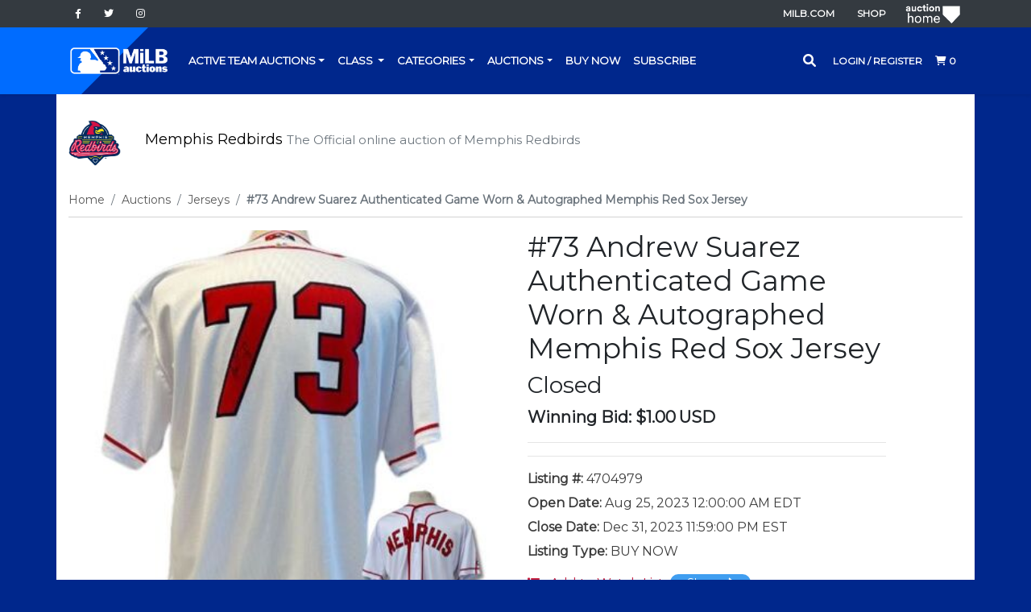

--- FILE ---
content_type: text/html;charset=UTF-8
request_url: https://www.milbauctions.com/73-andrew-suarez-authenticated-game-worn--autographed/isynmv1/aucd/4704979
body_size: 28316
content:












<script type="text/javascript" src="/WBStatic/site/js/isyneventtrack.js"></script>
<script>
		/*
		 * window.onload event occurs after all HTML elements have been loaded
		 * this is a good place to setup your Flash elements
		 */
		window.onload = function() {  
		postHit("hitcount", "auction", 4704979);
		}
</script>



<!doctype html>




















 




















 













  













      





 





<html lang="en" class="en_US $userStatus milbauction">


<head>
  <meta charset="UTF-8"> 
    <meta name="google-site-verification" content="U9wXJYbqWuJkVynn-fCT4bUiW7uSftEHUx79uR53SNM" />
    


	



<title>#73 Andrew Suarez Authenticated Game Worn & Autographed Memphis Red Sox Jersey | MiLB Auctions</title>
<meta name="title" content="#73 Andrew Suarez Authenticated Game Worn & Autographed Memphis Red Sox Jersey">
<meta name="description" content="Memphis Red Sox jersey worn and autographed by Andrew Suarez on June 10, 2023. Authenticated by M...">
<meta name="keywords" content="">



   	<meta property="og:url" content="https://www.milbauctions.com/73-andrew-suarez-authenticated-game-worn--autographed/isynmv1/aucd/4704979" />
    <link rel="canonical" href="https://www.milbauctions.com/73-andrew-suarez-authenticated-game-worn--autographed/isynmv1/aucd/4704979"/>
   	  <meta http-equiv="X-UA-Compatible" content="IE=Edge,chrome=1" />
  <meta name="viewport" content="width=device-width, initial-scale=1.0">
      <link rel="shortcut icon" href='https://vafloc01.s3.amazonaws.com/WBStatic/site1103205/dist/img/favicon-2023.png' />
    
  <meta property="og:title" content="#73 Andrew Suarez Authenticated Game Worn & Autographed Memphis Red Sox Jersey" />
<meta name="google-site-verification" content="ae_CWvCpUK0cYrouMwPadOa-VW7OfvAmgUiamnJMrXQ" />

  <meta property="og:type" content="product" />

  <meta property="og:image" content="https://vafloc01.s3.amazonaws.com/WBStatic/site1103205/dist/img/milb-og-2023.png" />



  <meta property="og:image" content="https://vafloc01.s3.amazonaws.com/WBStatic/site1103205/dist/img/milb-og-2023.png" />

  <meta property="og:url" content="http://www.milbauctions.com/iSynApp/auctionDisplay.action?sid=1103205&auctionId=4704979" />



  <meta property="og:description" content="MiLB Auctions" />



        
    <script>!function(){window.semaphore=window.semaphore||[],window.ketch=function(){window.semaphore.push(arguments)};var e=document.createElement("script");e.type="text/javascript",e.src="https://global.ketchcdn.com/web/v3/config/snow_commerce/milb_auctions/boot.js",e.defer=e.async=!0,document.getElementsByTagName("head")[0].appendChild(e)}();</script>
   

    <link rel="preconnect" href="https://fonts.googleapis.com">
    <link rel="preconnect" href="https://fonts.gstatic.com" crossorigin>
    <link href="https://fonts.googleapis.com/css2?family=Titillium+Web:wght@300;400;600;700&display=swap" rel="stylesheet"> 
	<link rel="stylesheet" href="//cdnjs.cloudflare.com/ajax/libs/font-awesome/6.0.0/css/all.min.css">
    <link rel="stylesheet" href="//cdn.jsdelivr.net/npm/bootstrap@4.6.1/dist/css/bootstrap.min.css">
        <link rel="stylesheet" href="//cdn.jsdelivr.net/npm/slick-carousel@1.8.1/slick/slick.css">
	<link rel="stylesheet" href="https://vafloc01.s3.amazonaws.com/WBStatic/site1103205/dist/milb/styles.css?v=2">
    <link rel="stylesheet" href="https://vafloc01.s3.amazonaws.com/WBStatic/site1103205/cd-ondemand/dist/cd-ondemand.css">
    

   
        
                <link rel="stylesheet" href="https://cdnjs.cloudflare.com/ajax/libs/slick-carousel/1.9.0/slick.min.css">
    <link rel="stylesheet" href="https://cdnjs.cloudflare.com/ajax/libs/slick-carousel/1.9.0/slick-theme.min.css">
    <link href="https://fonts.googleapis.com/css2?family=Montserrat&display=swap" rel="stylesheet">
    <!--[if lt IE 9]>
      <link rel="stylesheet" type="text/css" href="https://vafloc01.s3.amazonaws.com/WBStatic/site1103205/css/ie8.css">
    <![endif]-->

  <!--[if lt IE 9]>
    <script src="https://vafloc01.s3.amazonaws.com/WBStatic/site1103205/js/html5.js"></script>
  <![endif]-->

  <script>
    // Config
    var STATIC_PATH = "https://vafloc01.s3.amazonaws.com/WBStatic/site1103205";
  </script>

                               
      <script>

var pageProps = {};
window.pageName = "";

pageProps.pageName = "auction";



// Categories, facets, promo groups

var catsList = [];


pageProps.catsList = catsList;
pageProps.cats = catsList.join('/');

var facetsList = [];

pageProps.facetsList = facetsList;
pageProps.facets = facetsList.join('+');

var promoGroupsList = [];

pageProps.promoGroupsList = promoGroupsList;
pageProps.promoGroups = promoGroupsList.join('+');

  // Special cases for auctionDisplay.vm
  
  pageProps.parameters = '4704979:#73-Andrew-Suarez-Authenticated-Game-Worn-&-Autographed-Memphis-Red-Sox-Jersey';


messages = [];


pageProps.messages = messages;

</script>

<script>

window.dataLayer = window.dataLayer || [];

dataLayer.push ({
  "venueType": "prod",
  "lang": "en_US",
  "pageName": pageProps.pageName,
  "pageId": "auctionDisplay",
  "section": "listings",
  "subsection": "auctions",
  "cats": pageProps.cats,
  "facets": pageProps.facets,
  "promoGroups": pageProps.promoGroups,
  "parameters": pageProps.parameters,
  "query": pageProps.query,
  "messages": pageProps.messages,
  "siteCode": "milbauction"
});

// Impressions

// "id":"4704979",
// "name":"#73 Andrew Suarez Authenticated Game Worn & Autographed Memphis Red Sox Jersey",
// "price":"1.0",
// "brand":"Bvlgari",
// "category":"Men/Clothing/T-Shirts",
// "position":0,
// "variant":"Blue",
// "list":"Category page"


// ECommerce
// console.log("Here before manage bid")
// // // // // 

const gtmImpressions = [];

</script>


      <!-- Google Tag Manager -->
  <script>(function(w,d,s,l,i){w[l]=w[l]||[];w[l].push({'gtm.start':
  new Date().getTime(),event:'gtm.js'});var f=d.getElementsByTagName(s)[0],
  j=d.createElement(s),dl=l!='dataLayer'?'&l='+l:'';j.async=true;j.src=
  'https://www.googletagmanager.com/gtm.js?id='+i+dl;f.parentNode.insertBefore(j,f);
  })(window,document,'script','dataLayer','GTM-M5RD24R');</script>
  <!-- End Google Tag Manager -->

  <style>
    .mfp-preloader{
        display:none;
    }
  
    .auction-home{
        width:75px;
      
    }

    .auction-home img{
        width:100%;
        object-fit:contain;
    }


  
    .slick-track img{
        margin:0 auto !important;
    }
    #popSingleBid:after {
        content: " ";
        font-family: fontAwesome;
        font-weight: normal;
        font-size: 1em;
        position: relative;
        top: 6px;
        right: -3px;
    }

    #popSingleBid {
        display: none;
    }

    .straight-select{
        width:184px;
    }
    .navbar-brand img{
        width:125px;
    }

   .emailColour{
    color:black!important;
   }
   *{
    font-family: 'Montserrat', sans-serif;
   }

    @media screen and (max-width: 768) {
        .mfp-container {
            width:80% !important;
        }
        
    }

     @media screen and (max-width: 768px){
        .navbar-brand img{
            width:80px;
        }
        .navbar-brand{
            padding:5px!important
        }
        .auction-home-a,.auction-home{
            display:none;
        }
        .auction-image{
            max-width:345px!important;
            max-height:345px!important;
        }
        .login-account a{
            font-size:12px;
        }
     }
  
       
     
</style>


</head>

	<script type="text/javascript" charset="utf-8">
		var vafBidHistCount = 0;

		// Process auction updates using the json data received from the call
		var jsDefaultProcessAuctionUpdates = function(jsData) {

			if (jsData.jsStatus == "success") {
				if (typeof jsData.auctionUpdateMap!="undefined") {

					var pIdx = 1;
					jQuery.each(jsData.auctionUpdateMap, function(i, auctionRef) {

						var jqBidAmtName = "#" + auctionRef.aucRef + "BidAmt";
						var jqBidCountName = "#" + auctionRef.aucRef + "BidCount";
						var jqAucVersionName = "#" + auctionRef.aucRef + "AucVersion";
						var jqAucClosingMillisRef = "#" + auctionRef.aucRef + "ClosingSec";
						var jqFinalStatusName = "#" + auctionRef.aucRef + "FinalStatus";
						jQuery(jqBidAmtName).html(auctionRef.currentBid.toFixed(2));
						jQuery(jqBidCountName).html(auctionRef.bidCount);
						jQuery(jqFinalStatusName).html(auctionRef.finalizeStatus);
						jsAucEndTimeMillisGMT[jqAucClosingMillisRef] = auctionRef.endTimeMillisGMT;
						jsAucFinalStatus[jqFinalStatusName] = auctionRef.finalizeStatus;
						pIdx = pIdx + 1;

	    			});

	    			jsAucRefMax = pIdx;
				}
	    	}

		}

		function padNum (num) {
			if (num < 10) {
				return "0" + num;
			}
			else {
				return num;
			}
		}

		function secondsToDaysHourMinSec(remSeconds) {
		  var days, hours, minutes, seconds;
		  seconds = remSeconds;
		  minutes = Math.floor(seconds / 60);
		  seconds = seconds % 60;
		  hours = Math.floor(minutes / 60);
		  minutes = minutes % 60;
		  days = Math.floor(hours / 24);
		  hours = hours % 24;
		  return "" + padNum(days) + " days " + padNum(hours) + ":" + padNum(minutes) + ":" + padNum(seconds);
		}

		// Process auction time tick
		var jsDefaultProcessAuctionTick = function(aucClosingSecondRef, aucClosingSecond, aucFinalStatus) {
			if (aucFinalStatus == "Y") {
				jQuery(aucClosingSecondRef).html("Closed");
			}
			else if (aucClosingSecond <= 0) {
				jQuery(aucClosingSecondRef).html("Closing");
			}
			else {
				jQuery(aucClosingSecondRef).html(secondsToDaysHourMinSec(aucClosingSecond));
			}
		}

	</script>

<!--[if lt IE 7 ]> <body id="auctionDisplay" class="ie ie6 auctions"> <![endif]-->
<!--[if IE 7 ]> <body id="auctionDisplay" class="ie ie7 auctions"> <![endif]-->
<!--[if IE 8 ]> <body id="auctionDisplay" class="ie ie8 auctions"> <![endif]-->
<!--[if IE 9 ]> <body id="auctionDisplay" class="ie9 auctions"> <![endif]-->
<!--[if (gt IE 9) | !(IE)]><!--> 
<body id="auctionDisplay" class="auctions"> <!--<![endif]-->



<div id="fb-root"></div>
<script>(function(d, s, id) {
  var js, fjs = d.getElementsByTagName(s)[0];
  if (d.getElementById(id)) return;
  js = d.createElement(s); js.id = id;
  js.src = "//connect.facebook.net/en_US/all.js#xfbml=1&appId=";
  fjs.parentNode.insertBefore(js, fjs);
}(document, 'script', 'facebook-jssdk'));</script><div id="page" class="bg_auctionDisplay page-div">




<nav id="top_nav" class="navbar navbar-dark bg-dark navbar-expand-lg">
    <div class="container-xl">
        <ul class="list-inline mb-0 mr-auto">
                                                <li class="list-inline-item"><a class="nav-link p-2" target="$_blank" href="https://www.facebook.com/milb/"><i class="fa-brands fa-facebook-f"></i></a></li>
                                                    <li class="list-inline-item"><a class="nav-link p-2" target="$_blank" href="https://twitter.com/MiLB/"><i class="fa-brands fa-twitter"></i></a></li>
                                                    <li class="list-inline-item"><a class="nav-link p-2" target="$_blank" href="https://www.instagram.com/milb/"><i class="fa-brands fa-instagram"></i></a></li>
                                    </ul>
        <ul class="list-inline mb-0 ml-auto">
            <li class="list-inline-item"><a class="nav-link p-2" href="https://www.milb.com/?ref=milb-auctions">MiLB.com</a></li>
            <li class="list-inline-item"><a class="nav-link p-2" href="https://www.milbstore.com/?ref=milb-auctions">Shop</a></li>
            <li class="list-inline-item"><a class= "auction-home-a" href="/iSynApp/showHomePage.action?sid=1103205"><div class="auction-home"><img src="https://vafloc01.s3.amazonaws.com/WBStatic/site1103205/dist/img/btn-milbhome.png" alt="auction home"></div></a></li>
                    </ul>
            </div>
</nav>
<nav id="main_nav" class="navbar navbar-expand-lg shadow-sm">
    <div class="container-xl">
        <a class="navbar-brand" href="/iSynApp/showHomePage.action?sid=1103205">														<img src="https://www.milbauctions.com/WBStatic/site1103205/dist/img/milb-logo-2023.png"  alt="Partner logo"/> 
									</a>
            <ul class="list-inline my-2 my-md-0 mobile-menu">
                <li class="list-inline-item">
                    <form id="search_form_main" action="/iSynApp/allAuction.action" class="form-inline">
                        <input type="hidden" name="sid" value="1103205" />
                        <input type="hidden" name="noSiteFilter" value="Y" />
                        <input type="hidden" name="selectedCatId" value="25980" />
                        <input type="hidden" name="rc" value="10" />
                        <input type="hidden" name="sort" value="timeleft_asc" />
                        <input type="hidden" name="queryfield" value="query" />
                        <input type="hidden" name="pgmode1" value="search" />
                        <input autocomplete="off" class="form-control shadow-none" id="nav_search_form_main" name="query" type="text" placeholder="Search" aria-label="Search">
                        <button id="search_field_trigger_main" class="btn shadow-none" type="submit"><i class="fa-solid fa-magnifying-glass"></i></button>
                        
                                                <div class="search-results hiddensb">
                         <div class="searchSpiner text-center">
                            <div class="loadingio-spinner-rolling-oy9j8001tab">
                                <div class="ldio-bg2dcpmwzxk">
                                <div></div>
                                </div>
                            </div>
                        </div>
                            <ul class="team-search-results">
                            </ul>
                            <ul class="auction-search-results">
                            </ul>
                        </div>
                    </form>
                </li>
                <li class="list-inline-item login-account">
                                    	<a  class="nav-link"  href="/iSynApp/appUserLogin!input.action?sid=1103205">
					Login / Register
			</a>
                                </li>
                <li class="list-inline-item"><a href="/iSynApp/venueCheckout!showStep1.action?sid=1103205&pb=ioc1-1471136451275337" class="nav-link" href="#"><i class="fa-solid fa-cart-shopping"></i><span> 0</span></a></li>
                <li class="list-inline-item"><button class="navbar-toggler" type="button" data-toggle="collapse" data-target="#mainnav" aria-controls="mainnav" aria-expanded="false" aria-label="Toggle navigation"><i class="fa-solid fa-bars"></i></button></li>
            </ul>
    <div class="collapse navbar-collapse" id="mainnav">
        <ul class="navbar-nav mr-auto">
         <li class="nav-item dropdown">
                    <a class="nav-link dropdown-toggle" href="#" id="teamsdropdown" data-toggle="dropdown" aria-expanded="false">Active Team Auctions</a>
                    <div class="dropdown-menu" aria-labelledby="teamsdropdown" id="teamnames">
                                                                                                                                                                                                                                                                                                                                                                                                                                                                                                                                                                                                                                                        <a class="dropdown-item pl-1" data-description="Myrtle Beach Pelicans" href="/pelicans/all-items/isynmv1/alla/list?sid=1103205&rc=10&pgmode1=teamsearch&pgcust1=pelicans&queryFieldJoinWithOR=Y&queryFieldList[0].strValue1=panname_team_s&queryFieldList[0].strValue2=pelicans&queryFieldList[1].strValue1=panname_teamLeagueSeller_s&queryFieldList[1].strValue2=pelicans&sort=$sort&layout=listview"><img style="width:25px; margin-right:4px;" src="https://vafloc01.s3.amazonaws.com/WBStatic/site1103205/dist/img/teamlogos/logo-pelicans.png">Myrtle Beach Pelicans</a>
                                                                                                                                                             
                                                                                                                                                                                                                                                                                        <a class="dropdown-item pl-1" data-description="Binghamton Rumble Ponies" href="/ponies/all-items/isynmv1/alla/list?sid=1103205&rc=10&pgmode1=teamsearch&pgcust1=ponies&queryFieldJoinWithOR=Y&queryFieldList[0].strValue1=panname_team_s&queryFieldList[0].strValue2=ponies&queryFieldList[1].strValue1=panname_teamLeagueSeller_s&queryFieldList[1].strValue2=ponies&sort=$sort&layout=listview"><img style="width:25px; margin-right:4px;" src="https://vafloc01.s3.amazonaws.com/WBStatic/site1103205/dist/img/teamlogos/logo-ponies.png">Binghamton Rumble Ponies</a>
                                                                                                                                                             
                                                                                                                                                                                                                                                                                        <a class="dropdown-item pl-1" data-description="Las Vegas Aviators" href="/aviators/all-items/isynmv1/alla/list?sid=1103205&rc=10&pgmode1=teamsearch&pgcust1=aviators&queryFieldJoinWithOR=Y&queryFieldList[0].strValue1=panname_team_s&queryFieldList[0].strValue2=aviators&queryFieldList[1].strValue1=panname_teamLeagueSeller_s&queryFieldList[1].strValue2=aviators&sort=$sort&layout=listview"><img style="width:25px; margin-right:4px;" src="https://vafloc01.s3.amazonaws.com/WBStatic/site1103205/dist/img/teamlogos/logo-aviators.png">Las Vegas Aviators</a>
                                                                                                                                                             
                                                                                                                                                                                                                                                                                        <a class="dropdown-item pl-1" data-description="Sugar Land Space Cowboys" href="/spacecowboys/all-items/isynmv1/alla/list?sid=1103205&rc=10&pgmode1=teamsearch&pgcust1=spacecowboys&queryFieldJoinWithOR=Y&queryFieldList[0].strValue1=panname_team_s&queryFieldList[0].strValue2=spacecowboys&queryFieldList[1].strValue1=panname_teamLeagueSeller_s&queryFieldList[1].strValue2=spacecowboys&sort=$sort&layout=listview"><img style="width:25px; margin-right:4px;" src="https://vafloc01.s3.amazonaws.com/WBStatic/site1103205/dist/img/teamlogos/logo-spacecowboys.png">Sugar Land Space Cowboys</a>
                                                                                                                                                             
                                                                                                                                                                                                                                                                                        <a class="dropdown-item pl-1" data-description="Salem RidgeYaks" href="/ridgeyaks/all-items/isynmv1/alla/list?sid=1103205&rc=10&pgmode1=teamsearch&pgcust1=ridgeyaks&queryFieldJoinWithOR=Y&queryFieldList[0].strValue1=panname_team_s&queryFieldList[0].strValue2=ridgeyaks&queryFieldList[1].strValue1=panname_teamLeagueSeller_s&queryFieldList[1].strValue2=ridgeyaks&sort=$sort&layout=listview"><img style="width:25px; margin-right:4px;" src="https://vafloc01.s3.amazonaws.com/WBStatic/site1103205/dist/img/teamlogos/logo-ridgeyaks.png">Salem RidgeYaks</a>
                                                                                                                                                             
                                                                                                                                                                                                                                                                                                                                                                                                                                                                                                                                                                                                                                                                                                                                                                                    </div>
                </li>
        <li class="nav-item dropdown">
            <a class="nav-link dropdown-toggle" href="#" id="navbarDropdownMenuLink" data-toggle="dropdown" aria-haspopup="true" aria-expanded="false">
            Class
            </a>
            <ul class="dropdown-menu" aria-labelledby="navbarDropdownMenuLink">
                
                                          <li class="dropdown-submenu"><a class="dropdown-item dropdown-toggle" href="#">Single-A</a>
                                                  <ul class="dropdown-menu" id="singleA">
                                                                                                                                                                                                                                                                                                                                                                                                                                                                                                                                                                                                                                                                                                                                                                                                                                                                                                                                                                                                                                                                                                                                                                                                                                                                                                                                                                                                                                                                                                                                        
                                           <li>
                                                                                              <a class="dropdown-item pl-1" href="/ridgeyaks/all-items/isynmv1/alla/list?sid=1103205&rc=10&pgmode1=teamsearch&pgcust1=grizzlies&queryFieldJoinWithOR=Y&queryFieldList[0].strValue1=panname_team_s&queryFieldList[0].strValue2=grizzlies&queryFieldList[1].strValue1=panname_teamLeagueSeller_s&queryFieldList[1].strValue2=grizzlies&sort=$sort&layout=listview&qMode=closed&pgcust4=recentlyclosed"> <img style="width:25px; margin-right:4px;" src="https://vafloc01.s3.amazonaws.com/WBStatic/site1103205/dist/img/teamlogos/logo-grizzlies.png">Fresno Grizzlies</a>
                                                                                        </li>
                                                                                                                                                                                                                                                                                                                                                                                                                                                                                                                                                                                                                                                                                                                                                                                                                                                                                                                                                                                                                                                                                                                                                                                                                                                                                                                                                                                                                                                                                                                                                                                         
                                           <li>
                                                                                              <a class="dropdown-item pl-1" href="/ridgeyaks/all-items/isynmv1/alla/list?sid=1103205&rc=10&pgmode1=teamsearch&pgcust1=66ers&queryFieldJoinWithOR=Y&queryFieldList[0].strValue1=panname_team_s&queryFieldList[0].strValue2=66ers&queryFieldList[1].strValue1=panname_teamLeagueSeller_s&queryFieldList[1].strValue2=66ers&sort=$sort&layout=listview&qMode=closed&pgcust4=recentlyclosed"> <img style="width:25px; margin-right:4px;" src="https://vafloc01.s3.amazonaws.com/WBStatic/site1103205/dist/img/teamlogos/logo-66ers.png">Inland Empire 66ers</a>
                                                                                        </li>
                                                                                                                                                                                                                                                                                                                                                                                                                                                                                                                                                                                                                                                                                                                                                                                                                                                                                                                                                                                                                                                                                                                                                                                                                                                                                                                                                                                                                                                                                                                                                                                         
                                           <li>
                                                                                              <a class="dropdown-item pl-1" href="/ridgeyaks/all-items/isynmv1/alla/list?sid=1103205&rc=10&pgmode1=teamsearch&pgcust1=storm&queryFieldJoinWithOR=Y&queryFieldList[0].strValue1=panname_team_s&queryFieldList[0].strValue2=storm&queryFieldList[1].strValue1=panname_teamLeagueSeller_s&queryFieldList[1].strValue2=storm&sort=$sort&layout=listview&qMode=closed&pgcust4=recentlyclosed"> <img style="width:25px; margin-right:4px;" src="https://vafloc01.s3.amazonaws.com/WBStatic/site1103205/dist/img/teamlogos/logo-storm.png">Lake Elsinore Storm</a>
                                                                                        </li>
                                                                                                                                                                                                                                                                                                                                                                                                                                                                                                                                                                                                                                                                                                                                                                                                                                                                                                                                                                                                                                                                                                                                                                                                                                                                                                                                                                                                                                                                                                                                                                                         
                                           <li>
                                                                                              <a class="dropdown-item pl-1" href="/ridgeyaks/all-items/isynmv1/alla/list?sid=1103205&rc=10&pgmode1=teamsearch&pgcust1=nuts&queryFieldJoinWithOR=Y&queryFieldList[0].strValue1=panname_team_s&queryFieldList[0].strValue2=nuts&queryFieldList[1].strValue1=panname_teamLeagueSeller_s&queryFieldList[1].strValue2=nuts&sort=$sort&layout=listview&qMode=closed&pgcust4=recentlyclosed"> <img style="width:25px; margin-right:4px;" src="https://vafloc01.s3.amazonaws.com/WBStatic/site1103205/dist/img/teamlogos/logo-nuts.png">Modesto Nuts</a>
                                                                                        </li>
                                                                                                                                                                                                                                                                                                                                                                                                                                                                                                                                                                                                                                                                                                                                                                                                                                                                                                                                                                                                                                                                                                                                                                                                                                                                                                                                                                                                                                                                                                                                                                                         
                                           <li>
                                                                                              <a class="dropdown-item pl-1" href="/ridgeyaks/all-items/isynmv1/alla/list?sid=1103205&rc=10&pgmode1=teamsearch&pgcust1=quakes&queryFieldJoinWithOR=Y&queryFieldList[0].strValue1=panname_team_s&queryFieldList[0].strValue2=quakes&queryFieldList[1].strValue1=panname_teamLeagueSeller_s&queryFieldList[1].strValue2=quakes&sort=$sort&layout=listview&qMode=closed&pgcust4=recentlyclosed"> <img style="width:25px; margin-right:4px;" src="https://vafloc01.s3.amazonaws.com/WBStatic/site1103205/dist/img/teamlogos/logo-quakes.png">Rancho Cucamonga Quakes</a>
                                                                                        </li>
                                                                                                                                                                                                                                                                                                                                                                                                                                                                                                                                                                                                                                                                                                                                                                                                                                                                                                                                                                                                                                                                                                                                                                                                                                                                                                                                                                                                                                                                                                                                                                                         
                                           <li>
                                                                                              <a class="dropdown-item pl-1" href="/ridgeyaks/all-items/isynmv1/alla/list?sid=1103205&rc=10&pgmode1=teamsearch&pgcust1=ports&queryFieldJoinWithOR=Y&queryFieldList[0].strValue1=panname_team_s&queryFieldList[0].strValue2=ports&queryFieldList[1].strValue1=panname_teamLeagueSeller_s&queryFieldList[1].strValue2=ports&sort=$sort&layout=listview&qMode=closed&pgcust4=recentlyclosed"> <img style="width:25px; margin-right:4px;" src="https://vafloc01.s3.amazonaws.com/WBStatic/site1103205/dist/img/teamlogos/logo-ports.png">Stockton Ports</a>
                                                                                        </li>
                                                                                                                                                                                                                                                                                                                                                                                                                                                                                                                                                                                                                                                                                                                                                                                                                                                                                                                                                                                                                                                                                                                                                                                                                                                                                                                                                                                                                                                                                                                                                                                         
                                           <li>
                                                                                              <a class="dropdown-item pl-1" href="/ridgeyaks/all-items/isynmv1/alla/list?sid=1103205&rc=10&pgmode1=teamsearch&pgcust1=rawhide&queryFieldJoinWithOR=Y&queryFieldList[0].strValue1=panname_team_s&queryFieldList[0].strValue2=rawhide&queryFieldList[1].strValue1=panname_teamLeagueSeller_s&queryFieldList[1].strValue2=rawhide&sort=$sort&layout=listview&qMode=closed&pgcust4=recentlyclosed"> <img style="width:25px; margin-right:4px;" src="https://vafloc01.s3.amazonaws.com/WBStatic/site1103205/dist/img/teamlogos/logo-rawhide.png">Visalia Rawhide</a>
                                                                                        </li>
                                                                                                                                                                                                                                                                                                                                                                                                                                                                                                                                                                                                                                                                                                                                                                                                                                                                                                                                                                                                                                                                                                                                                                                                                                                                                                                                                                                                                                                                                                                                                                                         
                                           <li>
                                                                                              <a class="dropdown-item pl-1" href="/ridgeyaks/all-items/isynmv1/alla/list?sid=1103205&rc=10&pgmode1=teamsearch&pgcust1=greenjackets&queryFieldJoinWithOR=Y&queryFieldList[0].strValue1=panname_team_s&queryFieldList[0].strValue2=greenjackets&queryFieldList[1].strValue1=panname_teamLeagueSeller_s&queryFieldList[1].strValue2=greenjackets&sort=$sort&layout=listview&qMode=closed&pgcust4=recentlyclosed"> <img style="width:25px; margin-right:4px;" src="https://vafloc01.s3.amazonaws.com/WBStatic/site1103205/dist/img/teamlogos/logo-greenjackets.png">Augusta GreenJackets</a>
                                                                                        </li>
                                                                                                                                                                                                                                                                                                                                                                                                                                                                                                                                                                                                                                                                                                                                                                                                                                                                                                                                                                                                                                                                                                                                                                                                                                                                                                                                                                                                                                                                                                                                                                                         
                                           <li>
                                                                                              <a class="dropdown-item pl-1" href="/ridgeyaks/all-items/isynmv1/alla/list?sid=1103205&rc=10&pgmode1=teamsearch&pgcust1=mudcats&queryFieldJoinWithOR=Y&queryFieldList[0].strValue1=panname_team_s&queryFieldList[0].strValue2=mudcats&queryFieldList[1].strValue1=panname_teamLeagueSeller_s&queryFieldList[1].strValue2=mudcats&sort=$sort&layout=listview&qMode=closed&pgcust4=recentlyclosed"> <img style="width:25px; margin-right:4px;" src="https://vafloc01.s3.amazonaws.com/WBStatic/site1103205/dist/img/teamlogos/logo-mudcats.png">Carolina Mudcats</a>
                                                                                        </li>
                                                                                                                                                                                                                                                                                                                                                                                                                                                                                                                                                                                                                                                                                                                                                                                                                                                                                                                                                                                                                                                                                                                                                                                                                                                                                                                                                                                                                                                                                                                                                                                         
                                           <li>
                                                                                              <a class="dropdown-item pl-1" href="/ridgeyaks/all-items/isynmv1/alla/list?sid=1103205&rc=10&pgmode1=teamsearch&pgcust1=riverdogs&queryFieldJoinWithOR=Y&queryFieldList[0].strValue1=panname_team_s&queryFieldList[0].strValue2=riverdogs&queryFieldList[1].strValue1=panname_teamLeagueSeller_s&queryFieldList[1].strValue2=riverdogs&sort=$sort&layout=listview&qMode=closed&pgcust4=recentlyclosed"> <img style="width:25px; margin-right:4px;" src="https://vafloc01.s3.amazonaws.com/WBStatic/site1103205/dist/img/teamlogos/logo-riverdogs.png">Charleston RiverDogs</a>
                                                                                        </li>
                                                                                                                                                                                                                                                                                                                                                                                                                                                                                                                                                                                                                                                                                                                                                                                                                                                                                                                                                                                                                                                                                                                                                                                                                                                                                                                                                                                                                                                                                                                                                                                         
                                           <li>
                                                                                              <a class="dropdown-item pl-1" href="/ridgeyaks/all-items/isynmv1/alla/list?sid=1103205&rc=10&pgmode1=teamsearch&pgcust1=giants&queryFieldJoinWithOR=Y&queryFieldList[0].strValue1=panname_team_s&queryFieldList[0].strValue2=giants&queryFieldList[1].strValue1=panname_teamLeagueSeller_s&queryFieldList[1].strValue2=giants&sort=$sort&layout=listview&qMode=closed&pgcust4=recentlyclosed"> <img style="width:25px; margin-right:4px;" src="https://vafloc01.s3.amazonaws.com/WBStatic/site1103205/dist/img/teamlogos/logo-giants.png">San Jose Giants</a>
                                                                                        </li>
                                                                                                                                                                                                                                                                                                                                                                                                                                                                                                                                                                                                                                                                                                                                                                                                                                                                                                                                                                                                                                                                                                                                                                                                                                                                                                                                                                                                                                                                                                                                                                                         
                                           <li>
                                                                                              <a class="dropdown-item pl-1" href="/ridgeyaks/all-items/isynmv1/alla/list?sid=1103205&rc=10&pgmode1=teamsearch&pgcust1=fireflies&queryFieldJoinWithOR=Y&queryFieldList[0].strValue1=panname_team_s&queryFieldList[0].strValue2=fireflies&queryFieldList[1].strValue1=panname_teamLeagueSeller_s&queryFieldList[1].strValue2=fireflies&sort=$sort&layout=listview&qMode=closed&pgcust4=recentlyclosed"> <img style="width:25px; margin-right:4px;" src="https://vafloc01.s3.amazonaws.com/WBStatic/site1103205/dist/img/teamlogos/logo-fireflies.png">Columbia Fireflies</a>
                                                                                        </li>
                                                                                                                                                                                                                                                                                                                                                                                                                                                                                                                                                                                                                                                                                                                                                                                                                                                                                                                                                                                                                                                                                                                                                                                                                                                                                                                                                                                                                                                                                                                                                                                         
                                           <li>
                                                                                              <a class="dropdown-item pl-1" href="/ridgeyaks/all-items/isynmv1/alla/list?sid=1103205&rc=10&pgmode1=teamsearch&pgcust1=shorebirds&queryFieldJoinWithOR=Y&queryFieldList[0].strValue1=panname_team_s&queryFieldList[0].strValue2=shorebirds&queryFieldList[1].strValue1=panname_teamLeagueSeller_s&queryFieldList[1].strValue2=shorebirds&sort=$sort&layout=listview&qMode=closed&pgcust4=recentlyclosed"> <img style="width:25px; margin-right:4px;" src="https://vafloc01.s3.amazonaws.com/WBStatic/site1103205/dist/img/teamlogos/logo-shorebirds.png">Delmarva Shorebirds</a>
                                                                                        </li>
                                                                                                                                                                                                                                                                                                                                                                                                                                                                                                                                                                                                                                                                                                                                                                                                                                                                                                                                                                                                                                                                                                                                                                                                                                                                                                                                                                                                                                                                                                                                                                                         
                                           <li>
                                                                                              <a class="dropdown-item pl-1" href="/ridgeyaks/all-items/isynmv1/alla/list?sid=1103205&rc=10&pgmode1=teamsearch&pgcust1=woodpeckers&queryFieldJoinWithOR=Y&queryFieldList[0].strValue1=panname_team_s&queryFieldList[0].strValue2=woodpeckers&queryFieldList[1].strValue1=panname_teamLeagueSeller_s&queryFieldList[1].strValue2=woodpeckers&sort=$sort&layout=listview&qMode=closed&pgcust4=recentlyclosed"> <img style="width:25px; margin-right:4px;" src="https://vafloc01.s3.amazonaws.com/WBStatic/site1103205/dist/img/teamlogos/logo-woodpeckers.png">Fayetteville Woodpeckers</a>
                                                                                        </li>
                                                                                                                                                                                                                                                                                                                                                                                                                                                                                                                                                                                                                                                                                                                                                                                                                                                                                                                                                                                                                                                                                                                                                                                                                                                                                                                                                                                                                                                                                                                                                                                         
                                           <li>
                                                                                              <a class="dropdown-item pl-1" href="/ridgeyaks/all-items/isynmv1/alla/list?sid=1103205&rc=10&pgmode1=teamsearch&pgcust1=nationals&queryFieldJoinWithOR=Y&queryFieldList[0].strValue1=panname_team_s&queryFieldList[0].strValue2=nationals&queryFieldList[1].strValue1=panname_teamLeagueSeller_s&queryFieldList[1].strValue2=nationals&sort=$sort&layout=listview&qMode=closed&pgcust4=recentlyclosed"> <img style="width:25px; margin-right:4px;" src="https://vafloc01.s3.amazonaws.com/WBStatic/site1103205/dist/img/teamlogos/logo-nationals.png">Fredericksburg Nationals</a>
                                                                                        </li>
                                                                                                                                                                                                                                                                                                                                                                                                                                                                                                                                                                                                                                                                                                                                                                                                                                                                                                                                                                                                                                                                                                                                                                                                                                                                                                                                                                                                                                                                                                                                                                                         
                                           <li>
                                                                                              <a class="dropdown-item pl-1" href="/ridgeyaks/all-items/isynmv1/alla/list?sid=1103205&rc=10&pgmode1=teamsearch&pgcust1=cannonballers&queryFieldJoinWithOR=Y&queryFieldList[0].strValue1=panname_team_s&queryFieldList[0].strValue2=cannonballers&queryFieldList[1].strValue1=panname_teamLeagueSeller_s&queryFieldList[1].strValue2=cannonballers&sort=$sort&layout=listview&qMode=closed&pgcust4=recentlyclosed"> <img style="width:25px; margin-right:4px;" src="https://vafloc01.s3.amazonaws.com/WBStatic/site1103205/dist/img/teamlogos/logo-cannonballers.png">Kannapolis Cannon Ballers</a>
                                                                                        </li>
                                                                                                                                                                                                                                                                                                                                                                                                                                                                                                                                                                                                                                                                                                                                                                                                                                                                                                                                                                                                                                                                                                                                                                                                                                                                                                                                                                                                                                                                                                                                                                                         
                                           <li>
                                                                                              <a class="dropdown-item pl-1" href="/ridgeyaks/all-items/isynmv1/alla/list?sid=1103205&rc=10&pgmode1=teamsearch&pgcust1=hillcats&queryFieldJoinWithOR=Y&queryFieldList[0].strValue1=panname_team_s&queryFieldList[0].strValue2=hillcats&queryFieldList[1].strValue1=panname_teamLeagueSeller_s&queryFieldList[1].strValue2=hillcats&sort=$sort&layout=listview&qMode=closed&pgcust4=recentlyclosed"> <img style="width:25px; margin-right:4px;" src="https://vafloc01.s3.amazonaws.com/WBStatic/site1103205/dist/img/teamlogos/logo-hillcats.png">Lynchburg Hillcats</a>
                                                                                        </li>
                                                                                                                                                                                                                                                                                                                                                                                                                                                                                                                                                                                                                                                                                                                                                                                                                                                                                                                                                                                                                                                                                                                                                                                                                                                                                                                                                                                                                                                                                                                                                                                                                                                                                 
                                           <li>
                                                                                              <a class="dropdown-item pl-1" href="/ridgeyaks/all-items/isynmv1/alla/list?sid=1103205&rc=10&pgmode1=teamsearch&pgcust1=pelicans&queryFieldJoinWithOR=Y&queryFieldList[0].strValue1=panname_team_s&queryFieldList[0].strValue2=pelicans&queryFieldList[1].strValue1=panname_teamLeagueSeller_s&queryFieldList[1].strValue2=pelicans&sort=$sort&layout=listview"> <img style="width:25px; margin-right:4px;" src="https://vafloc01.s3.amazonaws.com/WBStatic/site1103205/dist/img/teamlogos/logo-pelicans.png">Myrtle Beach Pelicans</a>
                                                                                        </li>
                                                                                                                                                                                                                                                                                                                                                                                                                                                                                                                                                                                                                                                                                                                                                                                                                                                                                                                                                                                                                                                                                                                                                                                                                                                                                                                                                                                                                                                                                                                                                                                                                                                                                                                         
                                           <li>
                                                                                              <a class="dropdown-item pl-1" href="/ridgeyaks/all-items/isynmv1/alla/list?sid=1103205&rc=10&pgmode1=teamsearch&pgcust1=ridgeyaks&queryFieldJoinWithOR=Y&queryFieldList[0].strValue1=panname_team_s&queryFieldList[0].strValue2=ridgeyaks&queryFieldList[1].strValue1=panname_teamLeagueSeller_s&queryFieldList[1].strValue2=ridgeyaks&sort=$sort&layout=listview"> <img style="width:25px; margin-right:4px;" src="https://vafloc01.s3.amazonaws.com/WBStatic/site1103205/dist/img/teamlogos/logo-ridgeyaks.png">Salem RidgeYaks
</a>
                                                                                        </li>
                                                                                                                                                                                                                                                                                                                                                                                                                                                                                                                                                                                                                                                                                                                                                                                                                                                                                                                                                                                                                                                                                                                                                                                                                                                                                                                                                                                                                                                                                                                                                                                         
                                           <li>
                                                                                              <a class="dropdown-item pl-1" href="/ridgeyaks/all-items/isynmv1/alla/list?sid=1103205&rc=10&pgmode1=teamsearch&pgcust1=marauders&queryFieldJoinWithOR=Y&queryFieldList[0].strValue1=panname_team_s&queryFieldList[0].strValue2=marauders&queryFieldList[1].strValue1=panname_teamLeagueSeller_s&queryFieldList[1].strValue2=marauders&sort=$sort&layout=listview&qMode=closed&pgcust4=recentlyclosed"> <img style="width:25px; margin-right:4px;" src="https://vafloc01.s3.amazonaws.com/WBStatic/site1103205/dist/img/teamlogos/logo-marauders.png">Bradenton Marauders</a>
                                                                                        </li>
                                                                                                                                                                                                                                                                                                                                                                                                                                                                                                                                                                                                                                                                                                                                                                                                                                                                                                                                                                                                                                                                                                                                                                                                                                                                                                                                                                                                                                                                                                                                                                                         
                                           <li>
                                                                                              <a class="dropdown-item pl-1" href="/ridgeyaks/all-items/isynmv1/alla/list?sid=1103205&rc=10&pgmode1=teamsearch&pgcust1=threshers&queryFieldJoinWithOR=Y&queryFieldList[0].strValue1=panname_team_s&queryFieldList[0].strValue2=threshers&queryFieldList[1].strValue1=panname_teamLeagueSeller_s&queryFieldList[1].strValue2=threshers&sort=$sort&layout=listview&qMode=closed&pgcust4=recentlyclosed"> <img style="width:25px; margin-right:4px;" src="https://vafloc01.s3.amazonaws.com/WBStatic/site1103205/dist/img/teamlogos/logo-threshers.png">Clearwater Threshers</a>
                                                                                        </li>
                                                                                                                                                                                                                                                                                                                                                                                                                                                                                                                                                                                                                                                                                                                                                                                                                                                                                                                                                                                                                                                                                                                                                                                                                                                                                                                                                                                                                                                                                                                                                                                         
                                           <li>
                                                                                              <a class="dropdown-item pl-1" href="/ridgeyaks/all-items/isynmv1/alla/list?sid=1103205&rc=10&pgmode1=teamsearch&pgcust1=tortugas&queryFieldJoinWithOR=Y&queryFieldList[0].strValue1=panname_team_s&queryFieldList[0].strValue2=tortugas&queryFieldList[1].strValue1=panname_teamLeagueSeller_s&queryFieldList[1].strValue2=tortugas&sort=$sort&layout=listview&qMode=closed&pgcust4=recentlyclosed"> <img style="width:25px; margin-right:4px;" src="https://vafloc01.s3.amazonaws.com/WBStatic/site1103205/dist/img/teamlogos/logo-tortugas.png">Daytona Tortugas</a>
                                                                                        </li>
                                                                                                                                                                                                                                                                                                                                                                                                                                                                                                                                                                                                                                                                                                                                                                                                                                                                                                                                                                                                                                                                                                                                                                                                                                                                                                                                                                                                                                                                                                                                                                                         
                                           <li>
                                                                                              <a class="dropdown-item pl-1" href="/ridgeyaks/all-items/isynmv1/alla/list?sid=1103205&rc=10&pgmode1=teamsearch&pgcust1=mussels&queryFieldJoinWithOR=Y&queryFieldList[0].strValue1=panname_team_s&queryFieldList[0].strValue2=mussels&queryFieldList[1].strValue1=panname_teamLeagueSeller_s&queryFieldList[1].strValue2=mussels&sort=$sort&layout=listview&qMode=closed&pgcust4=recentlyclosed"> <img style="width:25px; margin-right:4px;" src="https://vafloc01.s3.amazonaws.com/WBStatic/site1103205/dist/img/teamlogos/logo-mussels.png">Fort Myers Mighty Mussels</a>
                                                                                        </li>
                                                                                                                                                                                                                                                                                                                                                                                                                                                                                                                                                                                                                                                                                                                                                                                                                                                                                                                                                                                                                                                                                                                                                                                                                                                                                                                                                                                                                                                                                                                                                                                         
                                           <li>
                                                                                              <a class="dropdown-item pl-1" href="/ridgeyaks/all-items/isynmv1/alla/list?sid=1103205&rc=10&pgmode1=teamsearch&pgcust1=jays&queryFieldJoinWithOR=Y&queryFieldList[0].strValue1=panname_team_s&queryFieldList[0].strValue2=jays&queryFieldList[1].strValue1=panname_teamLeagueSeller_s&queryFieldList[1].strValue2=jays&sort=$sort&layout=listview&qMode=closed&pgcust4=recentlyclosed"> <img style="width:25px; margin-right:4px;" src="https://vafloc01.s3.amazonaws.com/WBStatic/site1103205/dist/img/teamlogos/logo-jays.png">Dunedin Blue Jays</a>
                                                                                        </li>
                                                                                                                                                                                                                                                                                                                                                                                                                                                                                                                                                                                                                                                                                                                                                                                                                                                                                                                                                                                                                                                                                                                                                                                                                                                                                                                                                                                                                                                                                                                                                                                         
                                           <li>
                                                                                              <a class="dropdown-item pl-1" href="/ridgeyaks/all-items/isynmv1/alla/list?sid=1103205&rc=10&pgmode1=teamsearch&pgcust1=hammerheads&queryFieldJoinWithOR=Y&queryFieldList[0].strValue1=panname_team_s&queryFieldList[0].strValue2=hammerheads&queryFieldList[1].strValue1=panname_teamLeagueSeller_s&queryFieldList[1].strValue2=hammerheads&sort=$sort&layout=listview&qMode=closed&pgcust4=recentlyclosed"> <img style="width:25px; margin-right:4px;" src="https://vafloc01.s3.amazonaws.com/WBStatic/site1103205/dist/img/teamlogos/logo-hammerheads.png">Jupiter Hammerheads</a>
                                                                                        </li>
                                                                                                                                                                                                                                                                                                                                                                                                                                                                                                                                                                                                                                                                                                                                                                                                                                                                                                                                                                                                                                                                                                                                                                                                                                                                                                                                                                                                                                                                                                                                                                                         
                                           <li>
                                                                                              <a class="dropdown-item pl-1" href="/ridgeyaks/all-items/isynmv1/alla/list?sid=1103205&rc=10&pgmode1=teamsearch&pgcust1=flyingtigers&queryFieldJoinWithOR=Y&queryFieldList[0].strValue1=panname_team_s&queryFieldList[0].strValue2=flyingtigers&queryFieldList[1].strValue1=panname_teamLeagueSeller_s&queryFieldList[1].strValue2=flyingtigers&sort=$sort&layout=listview&qMode=closed&pgcust4=recentlyclosed"> <img style="width:25px; margin-right:4px;" src="https://vafloc01.s3.amazonaws.com/WBStatic/site1103205/dist/img/teamlogos/logo-flyingtigers.png">Lakeland Flying Tigers</a>
                                                                                        </li>
                                                                                                                                                                                                                                                                                                                                                                                                                                                                                                                                                                                                                                                                                                                                                                                                                                                                                                                                                                                                                                                                                                                                                                                                                                                                                                                                                                                                                                                                                                                                                                                         
                                           <li>
                                                                                              <a class="dropdown-item pl-1" href="/ridgeyaks/all-items/isynmv1/alla/list?sid=1103205&rc=10&pgmode1=teamsearch&pgcust1=cardinals&queryFieldJoinWithOR=Y&queryFieldList[0].strValue1=panname_team_s&queryFieldList[0].strValue2=cardinals&queryFieldList[1].strValue1=panname_teamLeagueSeller_s&queryFieldList[1].strValue2=cardinals&sort=$sort&layout=listview&qMode=closed&pgcust4=recentlyclosed"> <img style="width:25px; margin-right:4px;" src="https://vafloc01.s3.amazonaws.com/WBStatic/site1103205/dist/img/teamlogos/logo-cardinals.png">Palm Beach Cardinals</a>
                                                                                        </li>
                                                                                                                                                                                                                                                                                                                                                                                                                                                                                                                                                                                                                                                                                                                                                                                                                                                                                                                                                                                                                                                                                                                                                                                                                                                                                                                                                                                                                                                                                                                                                                                         
                                           <li>
                                                                                              <a class="dropdown-item pl-1" href="/ridgeyaks/all-items/isynmv1/alla/list?sid=1103205&rc=10&pgmode1=teamsearch&pgcust1=slmets&queryFieldJoinWithOR=Y&queryFieldList[0].strValue1=panname_team_s&queryFieldList[0].strValue2=slmets&queryFieldList[1].strValue1=panname_teamLeagueSeller_s&queryFieldList[1].strValue2=slmets&sort=$sort&layout=listview&qMode=closed&pgcust4=recentlyclosed"> <img style="width:25px; margin-right:4px;" src="https://vafloc01.s3.amazonaws.com/WBStatic/site1103205/dist/img/teamlogos/logo-slmets.png">St. Lucie Mets</a>
                                                                                        </li>
                                                                                                                                                                                                                                                                                                                                                                                                                                                                                                                                                                                                                                                                                                                                                                                                                                                                                                                                                                                                                                                                                                                                                                                                                                                                                                                                                                                                                                                                                                                                                                                         
                                           <li>
                                                                                              <a class="dropdown-item pl-1" href="/ridgeyaks/all-items/isynmv1/alla/list?sid=1103205&rc=10&pgmode1=teamsearch&pgcust1=tarpons&queryFieldJoinWithOR=Y&queryFieldList[0].strValue1=panname_team_s&queryFieldList[0].strValue2=tarpons&queryFieldList[1].strValue1=panname_teamLeagueSeller_s&queryFieldList[1].strValue2=tarpons&sort=$sort&layout=listview&qMode=closed&pgcust4=recentlyclosed"> <img style="width:25px; margin-right:4px;" src="https://vafloc01.s3.amazonaws.com/WBStatic/site1103205/dist/img/teamlogos/logo-tarpons.png">Tampa Tarpons</a>
                                                                                        </li>
                                                                                                                                                                                                                                                                                                                                                                                                                                                                                                                                                                                                                                                                                                                                                                                                                                                                                                                                                                                                                                                                                                                                                                                                                                                                                                                                                                                                                                                                                                                                                                                         
                                           <li>
                                                                                              <a class="dropdown-item pl-1" href="/ridgeyaks/all-items/isynmv1/alla/list?sid=1103205&rc=10&pgmode1=teamsearch&pgcust1=crawdads&queryFieldJoinWithOR=Y&queryFieldList[0].strValue1=panname_team_s&queryFieldList[0].strValue2=crawdads&queryFieldList[1].strValue1=panname_teamLeagueSeller_s&queryFieldList[1].strValue2=crawdads&sort=$sort&layout=listview&qMode=closed&pgcust4=recentlyclosed"> <img style="width:25px; margin-right:4px;" src="https://vafloc01.s3.amazonaws.com/WBStatic/site1103205/dist/img/teamlogos/logo-crawdads.png">Hickory Crawdads</a>
                                                                                        </li>
                                                                                                                                                                                                                                                                                                                                                                                                                                                                                                                                                                                                                                                                                                                                                                                                                                                                                                                                                                                                                                                                                                                                                                                                                                                                                                                                                                                                                                                                                                                                                                                                                                                                                                                                                                                                                                                                                                                                                                                                                                                                                                                                                                                                                                                                                                                                                                                                                                                                                                                                                                                                                                                                                                                                                                                                                                                                                                                                                                                                                                                                                                                                                                                                                                                                                                                                                                                                                                                                                                                                                                                                                                                                                                                                                                                                                                                                                                                                                                                                                                                                                                                                                                                                                                                                                                                                                                                                                                                                                                                                                                                                                                                                                                                                                                                                                                                                                                                                                                                                                                                                                                                                                                                                                                                                                                                                                                                                                                                                                                                                                                                                                                                                                                                                                                                                                                                                                                                                                                                                                                                                                                                                                                                                                                                                                                                                                                                                                                                                                                                                                                                                                                                                                                                                                                                                                                                                                                                                                                                                                                                                                                                                                                                                                                                                                                                                                                                                                                                                                                                                                                                                                                                                                                                                                                                                                                                                                                                                                                                                                                                                                                                                                                                                                                                                                                                                                                                                                                                                                                                                                                                                                                                                                                                                                                                                                                                                                                                                                                                                                                                                                                                                                                                                                                                                                                                                                                                                                                                                                                                                                                                                                                                                                                                                                                                                                                                                                                                                                                                                                                                                                                                                                                                                                                                                                                                                                                                                                                                                                                                                                                                                                                                                                                                                                                                                                                                                                                                                                                                                                                                                                                                                                                                                                                                                                                                                                                                                                                                                                                                                                                                                                                                                                                                                                                                                                                                                                                                                                                                                                                                                                                                                                                                                                                                                                                                                                                                                                                                                                                                                                                                                                                                                                                                                                                                                                                                                                                                                                                                                                                                                                                                                                                                                                                                                                                                                                                                                                                                                                                                                                                                                                                                                                                                                                                                                                                                                                                                                                                                                                                                                                                                                                                                                                                                                                                                                                                                                                                                                                                                                                                                                                                                                                                                                                                                                                                                                                                                                                                                                                                                                                                                                                                                                                                                                                                                                                                                                                                                                                                                                                                                                                                                                                                                                                                                                                                                                                                                                                                                                                                                                                                                                                                                                                                                                                                                                                                                                                                                                                                                                                                                                                                                                                                                                                                                                                                                                                                                                                                                                                                                                                                                                                                                                                                                                                                                                                                                                                                                                                                                                                                                                                                                                                                                                                                                                                                                                                                                                                                                                                                                                                                                                                                                                                                                                                                                                                                                                                                                                                                                                                                                                                                                                                                                                                                                                                                                                                                                                                                                                                                                                                                                                                                                                                                                                                                                                                                                                                                                                                                                                                                                                                                                                                                                                                                                                                                                                                                                                                                                                                                                                                                                                                                                                                                                                                                                                                                                                                                                                                                                                                                                                                                                                                                                                                                                                                                                                                                                                                                                                                                                                                                                                                                                                                                                                                                                                                                                                                                                                                                                                                                                                                                                                                                                                                                                                                                                                                                                                                                                                                                                                                                                                                                                                                                                                                                                                                                                                                                                                                                                                                                                                                                                                                                                                                                                                                                                                                                                                                                                                                                                                                                                                                                                                                                                                                                                                                                                                                                                                                                                                                                                                                                                                                                                                                                                                                                                                                                                                                                                                                                                                                                                                                                                                                                                                                                                                                                                                                                                                                                                                                                                                                                                                                                                                                                                                                                                                                                                                                                                                                                                                                                                                                                                                                                                                                                                                                                                                                                                                                                                                                                                                                                                                                                                                                                                                                                                                                                                                                                                                                                                                                                                                                                                                                                                                                                                                                                                                                                                                                                                                                                                                                                                                                                                                                                                                                                                                                                                                                                                                                                                                                                                                                                                                                                                                                                                                                                                                                                                                                                                                                                                                                                                                                                                                                                                                                                                                                                                                                                                                                                                                                                                                                                                                                                                                                                                                                                                                                                                                                                                                                                                                                                                                                                                                                                                                                                                                                                                                                                                                                                                                                                                                                                                                                                                                                                                                                                                                                                                                                                                                                                                                                                                                                                                                                                                                                                                                                                                                                                                                                                                                                                                                                                                                                                                                                                                                                                                                                                                                                                                                                                                                                                                                                                                                                                                                                                                                                                                                                                                                                                                                                                                                                                                                                                                                                                                                                                                                                                                                                                                                                                                                                                                                                                                                                                                                                                                                                                                                                                                                                                                                                                                                                                                                                                                                                                                                                                                                                                                                                                                                                                                                                                                                                                                                                                                                                                                                                                                                                                                                                                                                                                                                                                                                                                                                                                                                                                                                                                                                                                                                                                                                                                                                                                                                                                                                                                                                                                                                                                                                                                                                                                                                                                                                                                                                                                                                                                                                                                                                                                                                                                                                                                                                                                                                                                                                                                                                                                                                                                                                                                                                                                                                                                                                                                                                                                                                                                                                                                                                                                                                                                                                                                                                                                                                                                                                                                                                                                                                                                                                                                                                                                                                                                                                                                                                                                                                                                                                                                                                                                                                                                                                                                                                                                                                                                                                                                                                                                                                                                                                                                                                                                                                                                                                                                                                                                                                                                                                                                                                                                                                                                                                                                                                                                                                                                                                                                                                                                                                                                                                                                                                                                                                                                                                                                                                                                                                                                                                                                                                                                                                                                                                                                                                                                                                                                                                                                                                                                                                                                                                                                                                                                                                                                                                                                                                                                                                                                                                                                                                                                                                                                                                                                                                                                                                                                                                                                                                                                                                                                                                                                                                                                                                                                                                                                                                                                                                                                                                                                                                                                                                                                                                                                                                                                                                                                                                                                                                                                                                                                                                                                                                                                                                                                                                                                                                                                                                                                                                                                                                                                                                                                                                                                                                                                                                                                                                                                                                                                                                                                                                                                                                                                                                                                                                                                                                                                                                                                                                                                                                                                                                                                                                                                                                                                                                                                                                                                                                                                                                                                                                                                                                                                                                                                                                                                                                                                                                                                                                                                                                                                                                                                                                                                                                                                                                                                                                                                                                                                                                                                                                                                                                                                                                                                                                                                                                                                                                                                                                                                                                                                                                                                                                                                                                                                                                                                                                                                                                                                                                                                                                                                                                                                                                                                                                                                                                                                                                                                                                                                                                                                                                                                                                                                                                                                                                                                                                                                                                                                                                                                                                                                                                                                                                                                                                                                                                                                                                                                                                                                                                                                                                                                                                                                                                                                                                                                                                                                                                                                                                                                                                                                                                                                                                                                                                                                                                                                                                                                                                                                                                                                                                                                                                                                                                                                                                                                                                                                                                                                                                                                                                                                                                                                                                                                                                                                                                                                                                                                                                                                                                                                                                                                                                                                                                                                                                                                                                                                                                                                                                                                                                                                                                                                                                                                                                                                                                                                                                                                                                                                                                                                                                                                                                                                                                                                                                                                                                                                                                                                                                                                                                                                                                                                                                                                                                                                                                                                                                                                                                                                                                                                                                                                                                                                                                                                                                                                                                                                                                                                                                                                                                                                                                                                                                                                                                                                                                                                                                                                                                                                                                                                                                                                                                                                                                                                                                                                                                                                                                                                                                                                                                                                                                                                                                                                                                                                                                                                                                                                                                                                                                                                                                                                                                                                                                                                                                                                                                                                                                                                                                                                                                                                                                                                                                                                                                                                                                                                                                                                                                                                                                                                                                                                                                                                                                                                                                                                                                                                                                                                                                                                                                                                                                                                                                                                                                                                                                                                                                                                                                                                                                                                                                                                                                                                                                                                                                                                                                                                                                                                                                                                                                                                                                                                                                                                                                                                                                                                                                                                                                                                                                                                                                                                                                                                                                                                                                                                                                                                                                                                                                                                                                                                                                                                                                                                                                                                                                                                                                                                                                                                                                                                                                                                                                                                                                                                                                                                                                                                                                                                                                                                                                                                                                                                                                                                                                                                                                                                                                                                                                                                                                                                                                                                                                                                                                                                                                                                                                                                                                                                                                                                                                                                                                                                                                                                                                                                                                                                                                                                                                                                                                                                                                                                                                                                                                                                                                                                                                                                                                                                                                                                                                                                                                                                                                                                                                                                                                                                                                                                                                                                                                                                                                                                                                                                                                                                                                                                                                                                                                                                                                                                                                                                                                                                                                                                                                                                                                                                                                                                                                                                                                                                                                                                                                                                                                                                                                                                                                                                                                                                                                                                                                                                                                                                                                                                                                                                                                                                                                                                                                                                                                                                                                                                                                                                                                                                                                                                                                                                                                                                                                                                                                                                                                                                                                                                                                                                                                                                                                                                                                                                                                                                                                                                                                                                                                                                                                                                                                                                                                                                                                                                                                                                                                                                                                                                                                                                                                                                                                                                                                                                                                                                                                                                                                                                                                                                                                                                                                                                                                                                                                                                                                                                                                                                                                                                                                                                                                                                                                                                                                                                                                                                                                                                                                                                                                                                                                                                                                                                                                                                                                                                                                                                                                                                                                                                                                                                                                                                                                                                                                                                                                                                                                                                                                                                                                                                                                                                                                                                                                                                                                                                                                                                                                                                                                                                                                                                                                                                                                                                                                                                                                                                                                                                                                                                                                                                         </ul>
                        </li>
                                         <li class="dropdown-submenu"><a class="dropdown-item dropdown-toggle" href="#">High-A</a>
                                                  <ul class="dropdown-menu" id="highA">
                                                                                                                                                                                                                                                                                                                                                                                                                                                                                                                                                                                                                                                                                                                                                                                                                                                                                                                                                                                                                                                                                                                                                                                                                                                                                                                                                                                                                                                                                                                                        <li>
                                                                                             <a class="dropdown-item pl-1" href="/dragons/all-items/isynmv1/alla/list?sid=1103205&rc=10&pgmode1=teamsearch&pgcust1=dragons&queryFieldJoinWithOR=Y&queryFieldList[0].strValue1=panname_team_s&queryFieldList[0].strValue2=dragons&queryFieldList[1].strValue1=panname_teamLeagueSeller_s&queryFieldList[1].strValue2=dragons&sort=$sort&layout=listview&qMode=closed&pgcust4=recentlyclosed"> <img style="width:25px; margin-right:4px;" src="https://vafloc01.s3.amazonaws.com/WBStatic/site1103205/dist/img/teamlogos/logo-dragons.png">Dayton Dragons</a>
                                                                                        
                                           </li>
                                                                                                                                                                                                                                                                                                                                                                                                                                                                                                                                                                                                                                                                                                                                                                                                                                                                                                                                                                                                                                                                                                                                                                                                                                                                                                                                                                                                                                                                                                                                                                                        <li>
                                                                                             <a class="dropdown-item pl-1" href="/kernels/all-items/isynmv1/alla/list?sid=1103205&rc=10&pgmode1=teamsearch&pgcust1=kernels&queryFieldJoinWithOR=Y&queryFieldList[0].strValue1=panname_team_s&queryFieldList[0].strValue2=kernels&queryFieldList[1].strValue1=panname_teamLeagueSeller_s&queryFieldList[1].strValue2=kernels&sort=$sort&layout=listview&qMode=closed&pgcust4=recentlyclosed"> <img style="width:25px; margin-right:4px;" src="https://vafloc01.s3.amazonaws.com/WBStatic/site1103205/dist/img/teamlogos/logo-kernels.png">Cedar Rapids Kernels</a>
                                                                                        
                                           </li>
                                                                                                                                                                                                                                                                                                                                                                                                                                                                                                                                                                                                                                                                                                                                                                                                                                                                                                                                                                                                                                                                                                                                                                                                                                                                                                                                                                                                                                                                                                                                                                                        <li>
                                                                                             <a class="dropdown-item pl-1" href="/tincaps/all-items/isynmv1/alla/list?sid=1103205&rc=10&pgmode1=teamsearch&pgcust1=tincaps&queryFieldJoinWithOR=Y&queryFieldList[0].strValue1=panname_team_s&queryFieldList[0].strValue2=tincaps&queryFieldList[1].strValue1=panname_teamLeagueSeller_s&queryFieldList[1].strValue2=tincaps&sort=$sort&layout=listview&qMode=closed&pgcust4=recentlyclosed"> <img style="width:25px; margin-right:4px;" src="https://vafloc01.s3.amazonaws.com/WBStatic/site1103205/dist/img/teamlogos/logo-tincaps.png">Fort Wayne TinCaps</a>
                                                                                        
                                           </li>
                                                                                                                                                                                                                                                                                                                                                                                                                                                                                                                                                                                                                                                                                                                                                                                                                                                                                                                                                                                                                                                                                                                                                                                                                                                                                                                                                                                                                                                                                                                                                                                        <li>
                                                                                             <a class="dropdown-item pl-1" href="/loons/all-items/isynmv1/alla/list?sid=1103205&rc=10&pgmode1=teamsearch&pgcust1=loons&queryFieldJoinWithOR=Y&queryFieldList[0].strValue1=panname_team_s&queryFieldList[0].strValue2=loons&queryFieldList[1].strValue1=panname_teamLeagueSeller_s&queryFieldList[1].strValue2=loons&sort=$sort&layout=listview&qMode=closed&pgcust4=recentlyclosed"> <img style="width:25px; margin-right:4px;" src="https://vafloc01.s3.amazonaws.com/WBStatic/site1103205/dist/img/teamlogos/logo-loons.png">Great Lakes Loons</a>
                                                                                        
                                           </li>
                                                                                                                                                                                                                                                                                                                                                                                                                                                                                                                                                                                                                                                                                                                                                                                                                                                                                                                                                                                                                                                                                                                                                                                                                                                                                                                                                                                                                                                                                                                                                                                        <li>
                                                                                             <a class="dropdown-item pl-1" href="/captains/all-items/isynmv1/alla/list?sid=1103205&rc=10&pgmode1=teamsearch&pgcust1=captains&queryFieldJoinWithOR=Y&queryFieldList[0].strValue1=panname_team_s&queryFieldList[0].strValue2=captains&queryFieldList[1].strValue1=panname_teamLeagueSeller_s&queryFieldList[1].strValue2=captains&sort=$sort&layout=listview&qMode=closed&pgcust4=recentlyclosed"> <img style="width:25px; margin-right:4px;" src="https://vafloc01.s3.amazonaws.com/WBStatic/site1103205/dist/img/teamlogos/logo-captains.png">Lake County Captains</a>
                                                                                        
                                           </li>
                                                                                                                                                                                                                                                                                                                                                                                                                                                                                                                                                                                                                                                                                                                                                                                                                                                                                                                                                                                                                                                                                                                                                                                                                                                                                                                                                                                                                                                                                                                                                                                        <li>
                                                                                             <a class="dropdown-item pl-1" href="/lugnuts/all-items/isynmv1/alla/list?sid=1103205&rc=10&pgmode1=teamsearch&pgcust1=lugnuts&queryFieldJoinWithOR=Y&queryFieldList[0].strValue1=panname_team_s&queryFieldList[0].strValue2=lugnuts&queryFieldList[1].strValue1=panname_teamLeagueSeller_s&queryFieldList[1].strValue2=lugnuts&sort=$sort&layout=listview&qMode=closed&pgcust4=recentlyclosed"> <img style="width:25px; margin-right:4px;" src="https://vafloc01.s3.amazonaws.com/WBStatic/site1103205/dist/img/teamlogos/logo-lugnuts.png">Lansing Lugnuts</a>
                                                                                        
                                           </li>
                                                                                                                                                                                                                                                                                                                                                                                                                                                                                                                                                                                                                                                                                                                                                                                                                                                                                                                                                                                                                                                                                                                                                                                                                                                                                                                                                                                                                                                                                                                                                                                        <li>
                                                                                             <a class="dropdown-item pl-1" href="/chiefs/all-items/isynmv1/alla/list?sid=1103205&rc=10&pgmode1=teamsearch&pgcust1=chiefs&queryFieldJoinWithOR=Y&queryFieldList[0].strValue1=panname_team_s&queryFieldList[0].strValue2=chiefs&queryFieldList[1].strValue1=panname_teamLeagueSeller_s&queryFieldList[1].strValue2=chiefs&sort=$sort&layout=listview&qMode=closed&pgcust4=recentlyclosed"> <img style="width:25px; margin-right:4px;" src="https://vafloc01.s3.amazonaws.com/WBStatic/site1103205/dist/img/teamlogos/logo-chiefs.png">Peoria Chiefs</a>
                                                                                        
                                           </li>
                                                                                                                                                                                                                                                                                                                                                                                                                                                                                                                                                                                                                                                                                                                                                                                                                                                                                                                                                                                                                                                                                                                                                                                                                                                                                                                                                                                                                                                                                                                                                                                        <li>
                                                                                             <a class="dropdown-item pl-1" href="/bandits/all-items/isynmv1/alla/list?sid=1103205&rc=10&pgmode1=teamsearch&pgcust1=bandits&queryFieldJoinWithOR=Y&queryFieldList[0].strValue1=panname_team_s&queryFieldList[0].strValue2=bandits&queryFieldList[1].strValue1=panname_teamLeagueSeller_s&queryFieldList[1].strValue2=bandits&sort=$sort&layout=listview&qMode=closed&pgcust4=recentlyclosed"> <img style="width:25px; margin-right:4px;" src="https://vafloc01.s3.amazonaws.com/WBStatic/site1103205/dist/img/teamlogos/logo-bandits.png">Quad Cities River Bandits</a>
                                                                                        
                                           </li>
                                                                                                                                                                                                                                                                                                                                                                                                                                                                                                                                                                                                                                                                                                                                                                                                                                                                                                                                                                                                                                                                                                                                                                                                                                                                                                                                                                                                                                                                                                                                                                                        <li>
                                                                                             <a class="dropdown-item pl-1" href="/whitecaps/all-items/isynmv1/alla/list?sid=1103205&rc=10&pgmode1=teamsearch&pgcust1=whitecaps&queryFieldJoinWithOR=Y&queryFieldList[0].strValue1=panname_team_s&queryFieldList[0].strValue2=whitecaps&queryFieldList[1].strValue1=panname_teamLeagueSeller_s&queryFieldList[1].strValue2=whitecaps&sort=$sort&layout=listview&qMode=closed&pgcust4=recentlyclosed"> <img style="width:25px; margin-right:4px;" src="https://vafloc01.s3.amazonaws.com/WBStatic/site1103205/dist/img/teamlogos/logo-whitecaps.png">West Michigan Whitecaps</a>
                                                                                        
                                           </li>
                                                                                                                                                                                                                                                                                                                                                                                                                                                                                                                                                                                                                                                                                                                                                                                                                                                                                                                                                                                                                                                                                                                                                                                                                                                                                                                                                                                                                                                                                                                                                                                        <li>
                                                                                             <a class="dropdown-item pl-1" href="/rattlers/all-items/isynmv1/alla/list?sid=1103205&rc=10&pgmode1=teamsearch&pgcust1=rattlers&queryFieldJoinWithOR=Y&queryFieldList[0].strValue1=panname_team_s&queryFieldList[0].strValue2=rattlers&queryFieldList[1].strValue1=panname_teamLeagueSeller_s&queryFieldList[1].strValue2=rattlers&sort=$sort&layout=listview&qMode=closed&pgcust4=recentlyclosed"> <img style="width:25px; margin-right:4px;" src="https://vafloc01.s3.amazonaws.com/WBStatic/site1103205/dist/img/teamlogos/logo-rattlers.png">Wisconsin Timber Rattlers</a>
                                                                                        
                                           </li>
                                                                                                                                                                                                                                                                                                                                                                                                                                                                                                                                                                                                                                                                                                                                                                                                                                                                                                                                                                                                                                                                                                                                                                                                                                                                                                                                                                                                                                                                                                                                                                                        <li>
                                                                                             <a class="dropdown-item pl-1" href="/emeralds/all-items/isynmv1/alla/list?sid=1103205&rc=10&pgmode1=teamsearch&pgcust1=emeralds&queryFieldJoinWithOR=Y&queryFieldList[0].strValue1=panname_team_s&queryFieldList[0].strValue2=emeralds&queryFieldList[1].strValue1=panname_teamLeagueSeller_s&queryFieldList[1].strValue2=emeralds&sort=$sort&layout=listview&qMode=closed&pgcust4=recentlyclosed"> <img style="width:25px; margin-right:4px;" src="https://vafloc01.s3.amazonaws.com/WBStatic/site1103205/dist/img/teamlogos/logo-emeralds.png">Eugene Emeralds</a>
                                                                                        
                                           </li>
                                                                                                                                                                                                                                                                                                                                                                                                                                                                                                                                                                                                                                                                                                                                                                                                                                                                                                                                                                                                                                                                                                                                                                                                                                                                                                                                                                                                                                                                                                                                                                                        <li>
                                                                                             <a class="dropdown-item pl-1" href="/skycarp/all-items/isynmv1/alla/list?sid=1103205&rc=10&pgmode1=teamsearch&pgcust1=skycarp&queryFieldJoinWithOR=Y&queryFieldList[0].strValue1=panname_team_s&queryFieldList[0].strValue2=skycarp&queryFieldList[1].strValue1=panname_teamLeagueSeller_s&queryFieldList[1].strValue2=skycarp&sort=$sort&layout=listview&qMode=closed&pgcust4=recentlyclosed"> <img style="width:25px; margin-right:4px;" src="https://vafloc01.s3.amazonaws.com/WBStatic/site1103205/dist/img/teamlogos/logo-skycarp.png">Beloit Sky Carp</a>
                                                                                        
                                           </li>
                                                                                                                                                                                                                                                                                                                                                                                                                                                                                                                                                                                                                                                                                                                                                                                                                                                                                                                                                                                                                                                                                                                                                                                                                                                                                                                                                                                                                                                                                                                                                                                        <li>
                                                                                             <a class="dropdown-item pl-1" href="/cubs/all-items/isynmv1/alla/list?sid=1103205&rc=10&pgmode1=teamsearch&pgcust1=cubs&queryFieldJoinWithOR=Y&queryFieldList[0].strValue1=panname_team_s&queryFieldList[0].strValue2=cubs&queryFieldList[1].strValue1=panname_teamLeagueSeller_s&queryFieldList[1].strValue2=cubs&sort=$sort&layout=listview&qMode=closed&pgcust4=recentlyclosed"> <img style="width:25px; margin-right:4px;" src="https://vafloc01.s3.amazonaws.com/WBStatic/site1103205/dist/img/teamlogos/logo-cubs.png">South Bend Cubs</a>
                                                                                        
                                           </li>
                                                                                                                                                                                                                                                                                                                                                                                                                                                                                                                                                                                                                                                                                                                                                                                                                                                                                                                                                                                                                                                                                                                                                                                                                                                                                                                                                                                                                                                                                                                                                                                        <li>
                                                                                             <a class="dropdown-item pl-1" href="/aquasox/all-items/isynmv1/alla/list?sid=1103205&rc=10&pgmode1=teamsearch&pgcust1=aquasox&queryFieldJoinWithOR=Y&queryFieldList[0].strValue1=panname_team_s&queryFieldList[0].strValue2=aquasox&queryFieldList[1].strValue1=panname_teamLeagueSeller_s&queryFieldList[1].strValue2=aquasox&sort=$sort&layout=listview&qMode=closed&pgcust4=recentlyclosed"> <img style="width:25px; margin-right:4px;" src="https://vafloc01.s3.amazonaws.com/WBStatic/site1103205/dist/img/teamlogos/logo-aquasox.png">Everett AquaSox</a>
                                                                                        
                                           </li>
                                                                                                                                                                                                                                                                                                                                                                                                                                                                                                                                                                                                                                                                                                                                                                                                                                                                                                                                                                                                                                                                                                                                                                                                                                                                                                                                                                                                                                                                                                                                                                                        <li>
                                                                                             <a class="dropdown-item pl-1" href="/hops/all-items/isynmv1/alla/list?sid=1103205&rc=10&pgmode1=teamsearch&pgcust1=hops&queryFieldJoinWithOR=Y&queryFieldList[0].strValue1=panname_team_s&queryFieldList[0].strValue2=hops&queryFieldList[1].strValue1=panname_teamLeagueSeller_s&queryFieldList[1].strValue2=hops&sort=$sort&layout=listview&qMode=closed&pgcust4=recentlyclosed"> <img style="width:25px; margin-right:4px;" src="https://vafloc01.s3.amazonaws.com/WBStatic/site1103205/dist/img/teamlogos/logo-hops.png">Hillsboro Hops</a>
                                                                                        
                                           </li>
                                                                                                                                                                                                                                                                                                                                                                                                                                                                                                                                                                                                                                                                                                                                                                                                                                                                                                                                                                                                                                                                                                                                                                                                                                                                                                                                                                                                                                                                                                                                                                                        <li>
                                                                                             <a class="dropdown-item pl-1" href="/dustdevils/all-items/isynmv1/alla/list?sid=1103205&rc=10&pgmode1=teamsearch&pgcust1=dustdevils&queryFieldJoinWithOR=Y&queryFieldList[0].strValue1=panname_team_s&queryFieldList[0].strValue2=dustdevils&queryFieldList[1].strValue1=panname_teamLeagueSeller_s&queryFieldList[1].strValue2=dustdevils&sort=$sort&layout=listview&qMode=closed&pgcust4=recentlyclosed"> <img style="width:25px; margin-right:4px;" src="https://vafloc01.s3.amazonaws.com/WBStatic/site1103205/dist/img/teamlogos/logo-dustdevils.png">Tri-City Dust Devils</a>
                                                                                        
                                           </li>
                                                                                                                                                                                                                                                                                                                                                                                                                                                                                                                                                                                                                                                                                                                                                                                                                                                                                                                                                                                                                                                                                                                                                                                                                                                                                                                                                                                                                                                                                                                                                                                        <li>
                                                                                             <a class="dropdown-item pl-1" href="/spokindians/all-items/isynmv1/alla/list?sid=1103205&rc=10&pgmode1=teamsearch&pgcust1=spokindians&queryFieldJoinWithOR=Y&queryFieldList[0].strValue1=panname_team_s&queryFieldList[0].strValue2=spokindians&queryFieldList[1].strValue1=panname_teamLeagueSeller_s&queryFieldList[1].strValue2=spokindians&sort=$sort&layout=listview&qMode=closed&pgcust4=recentlyclosed"> <img style="width:25px; margin-right:4px;" src="https://vafloc01.s3.amazonaws.com/WBStatic/site1103205/dist/img/teamlogos/logo-spokindians.png">Spokane Indians</a>
                                                                                        
                                           </li>
                                                                                                                                                                                                                                                                                                                                                                                                                                                                                                                                                                                                                                                                                                                                                                                                                                                                                                                                                                                                                                                                                                                                                                                                                                                                                                                                                                                                                                                                                                                                                                                        <li>
                                                                                             <a class="dropdown-item pl-1" href="/canadians/all-items/isynmv1/alla/list?sid=1103205&rc=10&pgmode1=teamsearch&pgcust1=canadians&queryFieldJoinWithOR=Y&queryFieldList[0].strValue1=panname_team_s&queryFieldList[0].strValue2=canadians&queryFieldList[1].strValue1=panname_teamLeagueSeller_s&queryFieldList[1].strValue2=canadians&sort=$sort&layout=listview&qMode=closed&pgcust4=recentlyclosed"> <img style="width:25px; margin-right:4px;" src="https://vafloc01.s3.amazonaws.com/WBStatic/site1103205/dist/img/teamlogos/logo-canadians.png">Vancouver Canadians</a>
                                                                                        
                                           </li>
                                                                                                                                                                                                                                                                                                                                                                                                                                                                                                                                                                                                                                                                                                                                                                                                                                                                                                                                                                                                                                                                                                                                                                                                                                                                                                                                                                                                                                                                                                                                                                                        <li>
                                                                                             <a class="dropdown-item pl-1" href="/ironbirds/all-items/isynmv1/alla/list?sid=1103205&rc=10&pgmode1=teamsearch&pgcust1=ironbirds&queryFieldJoinWithOR=Y&queryFieldList[0].strValue1=panname_team_s&queryFieldList[0].strValue2=ironbirds&queryFieldList[1].strValue1=panname_teamLeagueSeller_s&queryFieldList[1].strValue2=ironbirds&sort=$sort&layout=listview&qMode=closed&pgcust4=recentlyclosed"> <img style="width:25px; margin-right:4px;" src="https://vafloc01.s3.amazonaws.com/WBStatic/site1103205/dist/img/teamlogos/logo-ironbirds.png">Aberdeen IronBirds</a>
                                                                                        
                                           </li>
                                                                                                                                                                                                                                                                                                                                                                                                                                                                                                                                                                                                                                                                                                                                                                                                                                                                                                                                                                                                                                                                                                                                                                                                                                                                                                                                                                                                                                                                                                                                                                                        <li>
                                                                                             <a class="dropdown-item pl-1" href="/tourists/all-items/isynmv1/alla/list?sid=1103205&rc=10&pgmode1=teamsearch&pgcust1=tourists&queryFieldJoinWithOR=Y&queryFieldList[0].strValue1=panname_team_s&queryFieldList[0].strValue2=tourists&queryFieldList[1].strValue1=panname_teamLeagueSeller_s&queryFieldList[1].strValue2=tourists&sort=$sort&layout=listview&qMode=closed&pgcust4=recentlyclosed"> <img style="width:25px; margin-right:4px;" src="https://vafloc01.s3.amazonaws.com/WBStatic/site1103205/dist/img/teamlogos/logo-tourists.png">Asheville Tourists</a>
                                                                                        
                                           </li>
                                                                                                                                                                                                                                                                                                                                                                                                                                                                                                                                                                                                                                                                                                                                                                                                                                                                                                                                                                                                                                                                                                                                                                                                                                                                                                                                                                                                                                                                                                                                                                                        <li>
                                                                                             <a class="dropdown-item pl-1" href="/cyclones/all-items/isynmv1/alla/list?sid=1103205&rc=10&pgmode1=teamsearch&pgcust1=cyclones&queryFieldJoinWithOR=Y&queryFieldList[0].strValue1=panname_team_s&queryFieldList[0].strValue2=cyclones&queryFieldList[1].strValue1=panname_teamLeagueSeller_s&queryFieldList[1].strValue2=cyclones&sort=$sort&layout=listview&qMode=closed&pgcust4=recentlyclosed"> <img style="width:25px; margin-right:4px;" src="https://vafloc01.s3.amazonaws.com/WBStatic/site1103205/dist/img/teamlogos/logo-cyclones.png">Brooklyn Cyclones</a>
                                                                                        
                                           </li>
                                                                                                                                                                                                                                                                                                                                                                                                                                                                                                                                                                                                                                                                                                                                                                                                                                                                                                                                                                                                                                                                                                                                                                                                                                                                                                                                                                                                                                                                                                                                                                                        <li>
                                                                                             <a class="dropdown-item pl-1" href="/hotrods/all-items/isynmv1/alla/list?sid=1103205&rc=10&pgmode1=teamsearch&pgcust1=hotrods&queryFieldJoinWithOR=Y&queryFieldList[0].strValue1=panname_team_s&queryFieldList[0].strValue2=hotrods&queryFieldList[1].strValue1=panname_teamLeagueSeller_s&queryFieldList[1].strValue2=hotrods&sort=$sort&layout=listview&qMode=closed&pgcust4=recentlyclosed"> <img style="width:25px; margin-right:4px;" src="https://vafloc01.s3.amazonaws.com/WBStatic/site1103205/dist/img/teamlogos/logo-hotrods.png">Bowling Green Hot Rods</a>
                                                                                        
                                           </li>
                                                                                                                                                                                                                                                                                                                                                                                                                                                                                                                                                                                                                                                                                                                                                                                                                                                                                                                                                                                                                                                                                                                                                                                                                                                                                                                                                                                                                                                                                                                                                                                        <li>
                                                                                             <a class="dropdown-item pl-1" href="/drive/all-items/isynmv1/alla/list?sid=1103205&rc=10&pgmode1=teamsearch&pgcust1=drive&queryFieldJoinWithOR=Y&queryFieldList[0].strValue1=panname_team_s&queryFieldList[0].strValue2=drive&queryFieldList[1].strValue1=panname_teamLeagueSeller_s&queryFieldList[1].strValue2=drive&sort=$sort&layout=listview&qMode=closed&pgcust4=recentlyclosed"> <img style="width:25px; margin-right:4px;" src="https://vafloc01.s3.amazonaws.com/WBStatic/site1103205/dist/img/teamlogos/logo-drive.png">Greenville Drive</a>
                                                                                        
                                           </li>
                                                                                                                                                                                                                                                                                                                                                                                                                                                                                                                                                                                                                                                                                                                                                                                                                                                                                                                                                                                                                                                                                                                                                                                                                                                                                                                                                                                                                                                                                                                                                                                        <li>
                                                                                             <a class="dropdown-item pl-1" href="/grasshoppers/all-items/isynmv1/alla/list?sid=1103205&rc=10&pgmode1=teamsearch&pgcust1=grasshoppers&queryFieldJoinWithOR=Y&queryFieldList[0].strValue1=panname_team_s&queryFieldList[0].strValue2=grasshoppers&queryFieldList[1].strValue1=panname_teamLeagueSeller_s&queryFieldList[1].strValue2=grasshoppers&sort=$sort&layout=listview&qMode=closed&pgcust4=recentlyclosed"> <img style="width:25px; margin-right:4px;" src="https://vafloc01.s3.amazonaws.com/WBStatic/site1103205/dist/img/teamlogos/logo-grasshoppers.png">Greensboro Grasshoppers</a>
                                                                                        
                                           </li>
                                                                                                                                                                                                                                                                                                                                                                                                                                                                                                                                                                                                                                                                                                                                                                                                                                                                                                                                                                                                                                                                                                                                                                                                                                                                                                                                                                                                                                                                                                                                                                                        <li>
                                                                                             <a class="dropdown-item pl-1" href="/renegades/all-items/isynmv1/alla/list?sid=1103205&rc=10&pgmode1=teamsearch&pgcust1=renegades&queryFieldJoinWithOR=Y&queryFieldList[0].strValue1=panname_team_s&queryFieldList[0].strValue2=renegades&queryFieldList[1].strValue1=panname_teamLeagueSeller_s&queryFieldList[1].strValue2=renegades&sort=$sort&layout=listview&qMode=closed&pgcust4=recentlyclosed"> <img style="width:25px; margin-right:4px;" src="https://vafloc01.s3.amazonaws.com/WBStatic/site1103205/dist/img/teamlogos/logo-renegades.png">Hudson Valley Renegades</a>
                                                                                        
                                           </li>
                                                                                                                                                                                                                                                                                                                                                                                                                                                                                                                                                                                                                                                                                                                                                                                                                                                                                                                                                                                                                                                                                                                                                                                                                                                                                                                                                                                                                                                                                                                                                                                        <li>
                                                                                             <a class="dropdown-item pl-1" href="/blueclaws/all-items/isynmv1/alla/list?sid=1103205&rc=10&pgmode1=teamsearch&pgcust1=blueclaws&queryFieldJoinWithOR=Y&queryFieldList[0].strValue1=panname_team_s&queryFieldList[0].strValue2=blueclaws&queryFieldList[1].strValue1=panname_teamLeagueSeller_s&queryFieldList[1].strValue2=blueclaws&sort=$sort&layout=listview&qMode=closed&pgcust4=recentlyclosed"> <img style="width:25px; margin-right:4px;" src="https://vafloc01.s3.amazonaws.com/WBStatic/site1103205/dist/img/teamlogos/logo-blueclaws.png">Jersey Shore BlueClaws</a>
                                                                                        
                                           </li>
                                                                                                                                                                                                                                                                                                                                                                                                                                                                                                                                                                                                                                                                                                                                                                                                                                                                                                                                                                                                                                                                                                                                                                                                                                                                                                                                                                                                                                                                                                                                                                                        <li>
                                                                                             <a class="dropdown-item pl-1" href="/bluerocks/all-items/isynmv1/alla/list?sid=1103205&rc=10&pgmode1=teamsearch&pgcust1=bluerocks&queryFieldJoinWithOR=Y&queryFieldList[0].strValue1=panname_team_s&queryFieldList[0].strValue2=bluerocks&queryFieldList[1].strValue1=panname_teamLeagueSeller_s&queryFieldList[1].strValue2=bluerocks&sort=$sort&layout=listview&qMode=closed&pgcust4=recentlyclosed"> <img style="width:25px; margin-right:4px;" src="https://vafloc01.s3.amazonaws.com/WBStatic/site1103205/dist/img/teamlogos/logo-bluerocks.png">Wilmington Blue Rocks</a>
                                                                                        
                                           </li>
                                                                                                                                                                                                                                                                                                                                                                                                                                                                                                                                                                                                                                                                                                                                                                                                                                                                                                                                                                                                                                                                                                                                                                                                                                                                                                                                                                                                                                                                                                                                                                                        <li>
                                                                                             <a class="dropdown-item pl-1" href="/emperors/all-items/isynmv1/alla/list?sid=1103205&rc=10&pgmode1=teamsearch&pgcust1=emperors&queryFieldJoinWithOR=Y&queryFieldList[0].strValue1=panname_team_s&queryFieldList[0].strValue2=emperors&queryFieldList[1].strValue1=panname_teamLeagueSeller_s&queryFieldList[1].strValue2=emperors&sort=$sort&layout=listview&qMode=closed&pgcust4=recentlyclosed"> <img style="width:25px; margin-right:4px;" src="https://vafloc01.s3.amazonaws.com/WBStatic/site1103205/dist/img/teamlogos/logo-emperors.png">Rome Emperors</a>
                                                                                        
                                           </li>
                                                                                                                                                                                                                                                                                                                                                                                                                                                                                                                                                                                                                                                                                                                                                                                                                                                                                                                                                                                                                                                                                                                                                                                                                                                                                                                                                                                                                                                                                                                                                                                        <li>
                                                                                             <a class="dropdown-item pl-1" href="/dash/all-items/isynmv1/alla/list?sid=1103205&rc=10&pgmode1=teamsearch&pgcust1=dash&queryFieldJoinWithOR=Y&queryFieldList[0].strValue1=panname_team_s&queryFieldList[0].strValue2=dash&queryFieldList[1].strValue1=panname_teamLeagueSeller_s&queryFieldList[1].strValue2=dash&sort=$sort&layout=listview&qMode=closed&pgcust4=recentlyclosed"> <img style="width:25px; margin-right:4px;" src="https://vafloc01.s3.amazonaws.com/WBStatic/site1103205/dist/img/teamlogos/logo-dash.png">Winston-Salem Dash</a>
                                                                                        
                                           </li>
                                                                                                                                                                                                                                                                                                                                                                                                                                                                                                                                                                                                                                                                                                                                                                                                                                                                                                                                                                                                                                                                                                                                                                                                                                                                                                                                                                                                                                                                                                                                                                                        <li>
                                                                                             <a class="dropdown-item pl-1" href="/spartanburgers/all-items/isynmv1/alla/list?sid=1103205&rc=10&pgmode1=teamsearch&pgcust1=spartanburgers&queryFieldJoinWithOR=Y&queryFieldList[0].strValue1=panname_team_s&queryFieldList[0].strValue2=spartanburgers&queryFieldList[1].strValue1=panname_teamLeagueSeller_s&queryFieldList[1].strValue2=spartanburgers&sort=$sort&layout=listview&qMode=closed&pgcust4=recentlyclosed"> <img style="width:25px; margin-right:4px;" src="https://vafloc01.s3.amazonaws.com/WBStatic/site1103205/dist/img/teamlogos/logo-spartanburgers.png">Hub City Spartanburgers</a>
                                                                                        
                                           </li>
                                                                                                                                                                                                                                                                                                                                                                                                                                                                                                                                                                                                                                                                                                                                                                                                                                                                                                                                                                                                                                                                                                                                                                                                                                                                                                                                                                                                                                                                                                                                                                                                                                                                                                                                                                                                                                                                                                                                                                                                                                                                                                                                                                                                                                                                                                                                                                                                                                                                                                                                                                                                                                                                                                                                                                                                                                                                                                                                                                                                                                                                                                                                                                                                                                                                                                                                                                                                                                                                                                                                                                                                                                                                                                                                                                                                                                                                                                                                                                                                                                                                                                                                                                                                                                                                                                                                                                                                                                                                                                                                                                                                                                                                                                                                                                                                                                                                                                                                                                                                                                                                                                                                                                                                                                                                                                                                                                                                                                                                                                                                                                                                                                                                                                                                                                                                                                                                                                                                                                                                                                                                                                                                                                                                                                                                                                                                                                                                                                                                                                                                                                                                                                                                                                                                                                                                                                                                                                                                                                                                                                                                                                                                                                                                                                                                                                                                                                                                                                                                                                                                                                                                                                                                                                                                                                                                                                                                                                                                                                                                                                                                                                                                                                                                                                                                                                                                                                                                                                                                                                                                                                                                                                                                                                                                                                                                                                                                                                                                                                                                                                                                                                                                                                                                                                                                                                                                                                                                                                                                                                                                                                                                                                                                                                                                                                                                                                                                                                                                                                                                                                                                                                                                                                                                                                                                                                                                                                                                                                                                                                                                                                                                                                                                                                                                                                                                                                                                                                                                                                                                                                                                                                                                                                                                                                                                                                                                                                                                                                                                                                                                                                                                                                                                                                                                                                                                                                                                                                                                                                                                                                                                                                                                                                                                                                                                                                                                                                                                                                                                                                                                                                                                                                                                                                                                                                                                                                                                                                                                                                                                                                                                                                                                                                                                                                                                                                                                                                                                                                                                                                                                                                                                                                                                                                                                                                                                                                                                                                                                                                                                                                                                                                                                                                                                                                                                                                                                                                                                                                                                                                                                                                                                                                                                                                                                                                                                                                                                                                                                                                                                                                                                                                                                                                                                                                                                                                                                                                                                                                                                                                                                                                                                                                                                                                                                                                                                                                                                                                                                                                                                                                                                                                                                                                                                                                                                                                                                                                                                                                                                                                                                                                                                                                                                                                                                                                                                                                                                                                                                                                                                                                                                                                                                                                                                                                                                                                                                                                                                                                                                                                                                                                                                                                                                                                                                                                                                                                                                                                                                                                                                                                                                                                                                                                                                                                                                                                                                                                                                                                                                                                                                                                                                                                                                                                                                                                                                                                                                                                                                                                                                                                                                                                                                                                                                                                                                                                                                                                                                                                                                                                                                                                                                                                                                                                                                                                                                                                                                                                                                                                                                                                                                                                                                                                                                                                                                                                                                                                                                                                                                                                                                                                                                                                                                                                                                                                                                                                                                                                                                                                                                                                                                                                                                                                                                                                                                                                                                                                                                                                                                                                                                                                                                                                                                                                                                                                                                                                                                                                                                                                                                                                                                                                                                                                                                                                                                                                                                                                                                                                                                                                                                                                                                                                                                                                                                                                                                                                                                                                                                                                                                                                                                                                                                                                                                                                                                                                                                                                                                                                                                                                                                                                                                                                                                                                                                                                                                                                                                                                                                                                                                                                                                                                                                                                                                                                                                                                                                                                                                                                                                                                                                                                                                                                                                                                                                                                                                                                                                                                                                                                                                                                                                                                                                                                                                                                                                                                                                                                                                                                                                                                                                                                                                                                                                                                                                                                                                                                                                                                                                                                                                                                                                                                                                                                                                                                                                                                                                                                                                                                                                                                                                                                                                                                                                                                                                                                                                                                                                                                                                                                                                                                                                                                                                                                                                                                                                                                                                                                                                                                                                                                                                                                                                                                                                                                                                                                                                                                                                                                                                                                                                                                                                                                                                                                                                                                                                                                                                                                                                                                                                                                                                                                                                                                                                                                                                                                                                                                                                                                                                                                                                                                                                                                                                                                                                                                                                                                                                                                                                                                                                                                                                                                                                                                                                                                                                                                                                                                                                                                                                                                                                                                                                                                                                                                                                                                                                                                                                                                                                                                                                                                                                                                                                                                                                                                                                                                                                                                                                                                                                                                                                                                                                                                                                                                                                                                                                                                                                                                                                                                                                                                                                                                                                                                                                                                                                                                                                                                                                                                                                                                                                                                                                                                                                                                                                                                                                                                                                                                                                                                                                                                                                                                                                                                                                                                                                                                                                                                                                                                                                                                                                                                                                                                                                                                                                                                                                                                                                                                                                                                                                                                                                                                                                                                                                                                                                                                                                                                                                                                                                                                                                                                                                                                                                                                                                                                                                                                                                                                                                                                                                                                                                                                                                                                                                                                                                                                                                                                                                                                                                                                                                                                                                                                                                                                                                                                                                                                                                                                                                                                                                                                                                                                                                                                                                                                                                                                                                                                                                                                                                                                                                                                                                                                                                                                                                                                                                                                                                                                                                                                                                                                                                                                                                                                                                                                                                                                                                                                                                                                                                                                                                                                                                                                                                                                                                                                                                                                                                                                                                                                                                                                                                                                                                                                                                                                                                                                                                                                                                                                                                                                                                                                                                                                                                                                                                                                                                                                                                                                                                                                                                                                                                                                                                                                                                                                                                                                                                                                                                                                                                                                                                                                                                                                                                                                                                                                                                                                                                                                                                                                                                                                                                                                                                                                                                                                                                                                                                                                                                                                                                                                                                                                                                                                                                                                                                                                                                                                                                                                                                                                                                                                                                                                                                                                                                                                                                                                                                                                                                                                                                                                                                                                                                                                                                                                                                                                                                                                                                                                                                                                                                                                                                                                                                                                                                                                                                                                                                                                                                                                                                                                                                                                                                                                                                                                                                                                                                                                                                                                                                                                                                                                                                                                                                                                                                                                                                                                                                                                                                                                                                                                                                                                                                                                                                                                                                                                                                                                                                                                                                                                                                                                                                                                                                                                                                                                                                                                                                                                                                                                                                                                                                                                                                                                                                                                                                                                                                                                                                                                                                                                                                                                                                                                                                                                                                                                                                                                                                                                                                                                                                                                                                                                                                                                                                                                                                                                                                                                                                                                                                                                                                                                                                                                                                                                                                                                                                                                                                                                                                                                                                                                                                                                                                                                                                                                                                                                                                                                                                                                                                                                                                                                                                                                                                                                                                                                                                                                                                                                                                                                                                                                                                                                                                                                                                                                                                                                                                                                                                                                                                                                                                                                                                                                                                                                                                                                                                                                                                                                                                                                                                                                                                                                                                                                                                                                                                                                                                                                                                                                                                                                                                                                                                                                                                                                                                                                                                                                                                                                                                                                                                                                                                                                                                                                                                                                                                                                                                                                                                                                                                                                                                                                                                                                                                                                                                                                                                                                                                                                                                                                                                                                                                                                                                                                                                                                                                                                                                                                                                                                                                                                                                                                                                                                                                                                                                                                                                                                                                                                                                                                                                                                                                                                                                                                                                                                                                                                                                                                                                                                                                                                                                                                                                                                                                                                                                                                                                                                                                                                                                                                                                                                                                                                                                                                                                                                                                                                                                                                                                                                                                                                                                                                                                                                                                                                                                                                                                                                                                                                                                                                                                                                                                                                                                                                                                                                                                                                                                                                                                                                                                                                                                                                                                                                                                                                                                                                                                                                                                                                                                                                                                                                                                                                                                                                                                                                                                                                                                                                                                                                                                                                                                                                                                                                                                                                                                                                                                                                                                                                                                                                                                                                                                                                                                                                                                                                                                                                                                                                                                                                                                                                                                                                                                                                                                                                                                                                                                                                                                                                                                                                                                                                                                                                                                                                                                                                                                                                                                                                                                                                                                                                                                                                                                                                                                                                                                                                                                                                                                                                                                                                                                                                                                                                                                                                                                                                                                                                                                                                                                                                                                                                                                                                                                                                                                                                                                                                                                                                                                                                                                                                                                                                                                                                                                                                                                                                                                                                                                                                                                                                                                                                                                                                                                                                                                                                                                                                                                                                                                                                                                                                                                                                                                                                                                                                                                                                                                                                                                                                                                                                                                                                                                                                                                                                                                                                                                                                                                                                                                                                                                                                                                                                                                                                                                                                                                                                                                                                                                                                                                                                                                                                                                                                                                                                                                                                                                                                                                                                                                                                                                                                                                                                                                                                                                                                                                                                                                                                                                                                                                                                                                                                                                                                                                                                                                                                                                                                                                                                                                                                                                                                                                                                                                                                                                                                                                                                                                                                                                                                                                                                                                                                                                                                                                                                                                                                                                                                                                                                                                                                                                                                                                                                                                                                                                                                                                                                                                                                                                                                                                                                                                                                                                                                                                                                                                                                                                                                                                                                                                                                                                                                                                                                                                                                                                                                                                                                                                                                                                                                                                                                                                                                                                                                                                                                                                                                                                                                                                                                                                                                                                                                                                                                                                                                                                                                                                                                                                                                                                                                                                                                                                                                                                                                                                                                                                                                                                                                                                                                                                                                                                                                                                                                                                                                                                                                                                                                                                                                                                                                                                                                                                                                                                                                                                                                                                                                                                                                        </ul>
                        </li>
                                                  <li class="dropdown-submenu"><a class="dropdown-item dropdown-toggle" href="#">Double-A</a>
                                                        <ul class="dropdown-menu" id="doubleA">
                                                                                                                                                                                                                                                                                                                                                                                                                                                                                                                                                                                                                                                                                                                                                                                                                                                                                                                                                                                                                                                                                                                                                                                                                                                                                                                                                                                                                                                                                                                                        <li>
                                                                                             <a class="dropdown-item pl-1" href="/senators/all-items/isynmv1/alla/list?sid=1103205&rc=10&pgmode1=teamsearch&pgcust1=senators&queryFieldJoinWithOR=Y&queryFieldList[0].strValue1=panname_team_s&queryFieldList[0].strValue2=senators&queryFieldList[1].strValue1=panname_teamLeagueSeller_s&queryFieldList[1].strValue2=senators&sort=$sort&layout=listview&qMode=closed&pgcust4=recentlyclosed"> <img style="width:25px; margin-right:4px;" src="https://vafloc01.s3.amazonaws.com/WBStatic/site1103205/dist/img/teamlogos/logo-senators.png">Harrisburg Senators </a>
                                                                                       </li>
                                           
                                                                                                                                                                                                                                                                                                                                                                                                                                                                                                                                                                                                                                                                                                                                                                                                                                                                                                                                                                                                                                                                                                                                                                                                                                                                                                                                                                                                                                                                                                                                                                                         <li>
                                                                                             <a class="dropdown-item pl-1" href="/yardgoats/all-items/isynmv1/alla/list?sid=1103205&rc=10&pgmode1=teamsearch&pgcust1=yardgoats&queryFieldJoinWithOR=Y&queryFieldList[0].strValue1=panname_team_s&queryFieldList[0].strValue2=yardgoats&queryFieldList[1].strValue1=panname_teamLeagueSeller_s&queryFieldList[1].strValue2=yardgoats&sort=$sort&layout=listview&qMode=closed&pgcust4=recentlyclosed"> <img style="width:25px; margin-right:4px;" src="https://vafloc01.s3.amazonaws.com/WBStatic/site1103205/dist/img/teamlogos/logo-yardgoats.png">Hartford Yard Goats</a>
                                                                                       </li>
                                           
                                                                                                                                                                                                                                                                                                                                                                                                                                                                                                                                                                                                                                                                                                                                                                                                                                                                                                                                                                                                                                                                                                                                                                                                                                                                                                                                                                                                                                                                                                                                                                                         <li>
                                                                                             <a class="dropdown-item pl-1" href="/fishercats/all-items/isynmv1/alla/list?sid=1103205&rc=10&pgmode1=teamsearch&pgcust1=fishercats&queryFieldJoinWithOR=Y&queryFieldList[0].strValue1=panname_team_s&queryFieldList[0].strValue2=fishercats&queryFieldList[1].strValue1=panname_teamLeagueSeller_s&queryFieldList[1].strValue2=fishercats&sort=$sort&layout=listview&qMode=closed&pgcust4=recentlyclosed"> <img style="width:25px; margin-right:4px;" src="https://vafloc01.s3.amazonaws.com/WBStatic/site1103205/dist/img/teamlogos/logo-fishercats.png">New Hampshire Fisher Cats</a>
                                                                                       </li>
                                           
                                                                                                                                                                                                                                                                                                                                                                                                                                                                                                                                                                                                                                                                                                                                                                                                                                                                                                                                                                                                                                                                                                                                                                                                                                                                                                                                                                                                                                                                                                                                                                                         <li>
                                                                                             <a class="dropdown-item pl-1" href="/seadogs/all-items/isynmv1/alla/list?sid=1103205&rc=10&pgmode1=teamsearch&pgcust1=seadogs&queryFieldJoinWithOR=Y&queryFieldList[0].strValue1=panname_team_s&queryFieldList[0].strValue2=seadogs&queryFieldList[1].strValue1=panname_teamLeagueSeller_s&queryFieldList[1].strValue2=seadogs&sort=$sort&layout=listview&qMode=closed&pgcust4=recentlyclosed"> <img style="width:25px; margin-right:4px;" src="https://vafloc01.s3.amazonaws.com/WBStatic/site1103205/dist/img/teamlogos/logo-seadogs.png">Portland Sea Dogs</a>
                                                                                       </li>
                                           
                                                                                                                                                                                                                                                                                                                                                                                                                                                                                                                                                                                                                                                                                                                                                                                                                                                                                                                                                                                                                                                                                                                                                                                                                                                                                                                                                                                                                                                                                                                                                                                         <li>
                                                                                             <a class="dropdown-item pl-1" href="/flyingsquirrels/all-items/isynmv1/alla/list?sid=1103205&rc=10&pgmode1=teamsearch&pgcust1=flyingsquirrels&queryFieldJoinWithOR=Y&queryFieldList[0].strValue1=panname_team_s&queryFieldList[0].strValue2=flyingsquirrels&queryFieldList[1].strValue1=panname_teamLeagueSeller_s&queryFieldList[1].strValue2=flyingsquirrels&sort=$sort&layout=listview&qMode=closed&pgcust4=recentlyclosed"> <img style="width:25px; margin-right:4px;" src="https://vafloc01.s3.amazonaws.com/WBStatic/site1103205/dist/img/teamlogos/logo-flyingsquirrels.png">Richmond Flying Squirrels</a>
                                                                                       </li>
                                           
                                                                                                                                                                                                                                                                                                                                                                                                                                                                                                                                                                                                                                                                                                                                                                                                                                                                                                                                                                                                                                                                                                                                                                                                                                                                                                                                                                                                                                                                                                                                                                                         <li>
                                                                                             <a class="dropdown-item pl-1" href="/patriots/all-items/isynmv1/alla/list?sid=1103205&rc=10&pgmode1=teamsearch&pgcust1=patriots&queryFieldJoinWithOR=Y&queryFieldList[0].strValue1=panname_team_s&queryFieldList[0].strValue2=patriots&queryFieldList[1].strValue1=panname_teamLeagueSeller_s&queryFieldList[1].strValue2=patriots&sort=$sort&layout=listview&qMode=closed&pgcust4=recentlyclosed"> <img style="width:25px; margin-right:4px;" src="https://vafloc01.s3.amazonaws.com/WBStatic/site1103205/dist/img/teamlogos/logo-patriots.png">Somerset Patriots</a>
                                                                                       </li>
                                           
                                                                                                                                                                                                                                                                                                                                                                                                                                                                                                                                                                                                                                                                                                                                                                                                                                                                                                                                                                                                                                                                                                                                                                                                                                                                                                                                                                                                                                                                                                                                                                                         <li>
                                                                                             <a class="dropdown-item pl-1" href="/barons/all-items/isynmv1/alla/list?sid=1103205&rc=10&pgmode1=teamsearch&pgcust1=barons&queryFieldJoinWithOR=Y&queryFieldList[0].strValue1=panname_team_s&queryFieldList[0].strValue2=barons&queryFieldList[1].strValue1=panname_teamLeagueSeller_s&queryFieldList[1].strValue2=barons&sort=$sort&layout=listview&qMode=closed&pgcust4=recentlyclosed"> <img style="width:25px; margin-right:4px;" src="https://vafloc01.s3.amazonaws.com/WBStatic/site1103205/dist/img/teamlogos/logo-barons.png">Birmingham Barons</a>
                                                                                       </li>
                                           
                                                                                                                                                                                                                                                                                                                                                                                                                                                                                                                                                                                                                                                                                                                                                                                                                                                                                                                                                                                                                                                                                                                                                                                                                                                                                                                                                                                                                                                                                                                                                                                         <li>
                                                                                             <a class="dropdown-item pl-1" href="/shuckers/all-items/isynmv1/alla/list?sid=1103205&rc=10&pgmode1=teamsearch&pgcust1=shuckers&queryFieldJoinWithOR=Y&queryFieldList[0].strValue1=panname_team_s&queryFieldList[0].strValue2=shuckers&queryFieldList[1].strValue1=panname_teamLeagueSeller_s&queryFieldList[1].strValue2=shuckers&sort=$sort&layout=listview&qMode=closed&pgcust4=recentlyclosed"> <img style="width:25px; margin-right:4px;" src="https://vafloc01.s3.amazonaws.com/WBStatic/site1103205/dist/img/teamlogos/logo-shuckers.png">Biloxi Shuckers</a>
                                                                                       </li>
                                           
                                                                                                                                                                                                                                                                                                                                                                                                                                                                                                                                                                                                                                                                                                                                                                                                                                                                                                                                                                                                                                                                                                                                                                                                                                                                                                                                                                                                                                                                                                                                                                                         <li>
                                                                                             <a class="dropdown-item pl-1" href="/biscuits/all-items/isynmv1/alla/list?sid=1103205&rc=10&pgmode1=teamsearch&pgcust1=biscuits&queryFieldJoinWithOR=Y&queryFieldList[0].strValue1=panname_team_s&queryFieldList[0].strValue2=biscuits&queryFieldList[1].strValue1=panname_teamLeagueSeller_s&queryFieldList[1].strValue2=biscuits&sort=$sort&layout=listview&qMode=closed&pgcust4=recentlyclosed"> <img style="width:25px; margin-right:4px;" src="https://vafloc01.s3.amazonaws.com/WBStatic/site1103205/dist/img/teamlogos/logo-biscuits.png">Montgomery Biscuits</a>
                                                                                       </li>
                                           
                                                                                                                                                                                                                                                                                                                                                                                                                                                                                                                                                                                                                                                                                                                                                                                                                                                                                                                                                                                                                                                                                                                                                                                                                                                                                                                                                                                                                                                                                                                                                                                         <li>
                                                                                             <a class="dropdown-item pl-1" href="/lookouts/all-items/isynmv1/alla/list?sid=1103205&rc=10&pgmode1=teamsearch&pgcust1=lookouts&queryFieldJoinWithOR=Y&queryFieldList[0].strValue1=panname_team_s&queryFieldList[0].strValue2=lookouts&queryFieldList[1].strValue1=panname_teamLeagueSeller_s&queryFieldList[1].strValue2=lookouts&sort=$sort&layout=listview&qMode=closed&pgcust4=recentlyclosed"> <img style="width:25px; margin-right:4px;" src="https://vafloc01.s3.amazonaws.com/WBStatic/site1103205/dist/img/teamlogos/logo-lookouts.png">Chattanooga Lookouts</a>
                                                                                       </li>
                                           
                                                                                                                                                                                                                                                                                                                                                                                                                                                                                                                                                                                                                                                                                                                                                                                                                                                                                                                                                                                                                                                                                                                                                                                                                                                                                                                                                                                                                                                                                                                                                                                         <li>
                                                                                             <a class="dropdown-item pl-1" href="/smokies/all-items/isynmv1/alla/list?sid=1103205&rc=10&pgmode1=teamsearch&pgcust1=smokies&queryFieldJoinWithOR=Y&queryFieldList[0].strValue1=panname_team_s&queryFieldList[0].strValue2=smokies&queryFieldList[1].strValue1=panname_teamLeagueSeller_s&queryFieldList[1].strValue2=smokies&sort=$sort&layout=listview&qMode=closed&pgcust4=recentlyclosed"> <img style="width:25px; margin-right:4px;" src="https://vafloc01.s3.amazonaws.com/WBStatic/site1103205/dist/img/teamlogos/logo-smokies.png">Knoxville Smokies</a>
                                                                                       </li>
                                           
                                                                                                                                                                                                                                                                                                                                                                                                                                                                                                                                                                                                                                                                                                                                                                                                                                                                                                                                                                                                                                                                                                                                                                                                                                                                                                                                                                                                                                                                                                                                                                                         <li>
                                                                                             <a class="dropdown-item pl-1" href="/travelers/all-items/isynmv1/alla/list?sid=1103205&rc=10&pgmode1=teamsearch&pgcust1=travelers&queryFieldJoinWithOR=Y&queryFieldList[0].strValue1=panname_team_s&queryFieldList[0].strValue2=travelers&queryFieldList[1].strValue1=panname_teamLeagueSeller_s&queryFieldList[1].strValue2=travelers&sort=$sort&layout=listview&qMode=closed&pgcust4=recentlyclosed"> <img style="width:25px; margin-right:4px;" src="https://vafloc01.s3.amazonaws.com/WBStatic/site1103205/dist/img/teamlogos/logo-travelers.png">Arkansas Travelers</a>
                                                                                       </li>
                                           
                                                                                                                                                                                                                                                                                                                                                                                                                                                                                                                                                                                                                                                                                                                                                                                                                                                                                                                                                                                                                                                                                                                                                                                                                                                                                                                                                                                                                                                                                                                                                                                         <li>
                                                                                             <a class="dropdown-item pl-1" href="/rubberducks/all-items/isynmv1/alla/list?sid=1103205&rc=10&pgmode1=teamsearch&pgcust1=rubberducks&queryFieldJoinWithOR=Y&queryFieldList[0].strValue1=panname_team_s&queryFieldList[0].strValue2=rubberducks&queryFieldList[1].strValue1=panname_teamLeagueSeller_s&queryFieldList[1].strValue2=rubberducks&sort=$sort&layout=listview&qMode=closed&pgcust4=recentlyclosed"> <img style="width:25px; margin-right:4px;" src="https://vafloc01.s3.amazonaws.com/WBStatic/site1103205/dist/img/teamlogos/logo-rubberducks.png">Akron RubberDucks</a>
                                                                                       </li>
                                           
                                                                                                                                                                                                                                                                                                                                                                                                                                                                                                                                                                                                                                                                                                                                                                                                                                                                                                                                                                                                                                                                                                                                                                                                                                                                                                                                                                                                                                                                                                                                                                                         <li>
                                                                                             <a class="dropdown-item pl-1" href="/curve/all-items/isynmv1/alla/list?sid=1103205&rc=10&pgmode1=teamsearch&pgcust1=curve&queryFieldJoinWithOR=Y&queryFieldList[0].strValue1=panname_team_s&queryFieldList[0].strValue2=curve&queryFieldList[1].strValue1=panname_teamLeagueSeller_s&queryFieldList[1].strValue2=curve&sort=$sort&layout=listview&qMode=closed&pgcust4=recentlyclosed"> <img style="width:25px; margin-right:4px;" src="https://vafloc01.s3.amazonaws.com/WBStatic/site1103205/dist/img/teamlogos/logo-curve.png">Altoona Curve</a>
                                                                                       </li>
                                           
                                                                                                                                                                                                                                                                                                                                                                                                                                                                                                                                                                                                                                                                                                                                                                                                                                                                                                                                                                                                                                                                                                                                                                                                                                                                                                                                                                                                                                                                                                                                                                                                                                                                                 <li>
                                                                                             <a class="dropdown-item pl-1" href="/ponies/all-items/isynmv1/alla/list?sid=1103205&rc=10&pgmode1=teamsearch&pgcust1=ponies&queryFieldJoinWithOR=Y&queryFieldList[0].strValue1=panname_team_s&queryFieldList[0].strValue2=ponies&queryFieldList[1].strValue1=panname_teamLeagueSeller_s&queryFieldList[1].strValue2=ponies&sort=$sort&layout=listview"> <img style="width:25px; margin-right:4px;" src="https://vafloc01.s3.amazonaws.com/WBStatic/site1103205/dist/img/teamlogos/logo-ponies.png">Binghamton Rumble Ponies</a>
                                                                                       </li>
                                           
                                                                                                                                                                                                                                                                                                                                                                                                                                                                                                                                                                                                                                                                                                                                                                                                                                                                                                                                                                                                                                                                                                                                                                                                                                                                                                                                                                                                                                                                                                                                                                                         <li>
                                                                                             <a class="dropdown-item pl-1" href="/seawolves/all-items/isynmv1/alla/list?sid=1103205&rc=10&pgmode1=teamsearch&pgcust1=seawolves&queryFieldJoinWithOR=Y&queryFieldList[0].strValue1=panname_team_s&queryFieldList[0].strValue2=seawolves&queryFieldList[1].strValue1=panname_teamLeagueSeller_s&queryFieldList[1].strValue2=seawolves&sort=$sort&layout=listview&qMode=closed&pgcust4=recentlyclosed"> <img style="width:25px; margin-right:4px;" src="https://vafloc01.s3.amazonaws.com/WBStatic/site1103205/dist/img/teamlogos/logo-seawolves.png">Erie SeaWolves</a>
                                                                                       </li>
                                           
                                                                                                                                                                                                                                                                                                                                                                                                                                                                                                                                                                                                                                                                                                                                                                                                                                                                                                                                                                                                                                                                                                                                                                                                                                                                                                                                                                                                                                                                                                                                                                                         <li>
                                                                                             <a class="dropdown-item pl-1" href="/baysox/all-items/isynmv1/alla/list?sid=1103205&rc=10&pgmode1=teamsearch&pgcust1=baysox&queryFieldJoinWithOR=Y&queryFieldList[0].strValue1=panname_team_s&queryFieldList[0].strValue2=baysox&queryFieldList[1].strValue1=panname_teamLeagueSeller_s&queryFieldList[1].strValue2=baysox&sort=$sort&layout=listview&qMode=closed&pgcust4=recentlyclosed"> <img style="width:25px; margin-right:4px;" src="https://vafloc01.s3.amazonaws.com/WBStatic/site1103205/dist/img/teamlogos/logo-baysox.png">Chesapeake Baysox</a>
                                                                                       </li>
                                           
                                                                                                                                                                                                                                                                                                                                                                                                                                                                                                                                                                                                                                                                                                                                                                                                                                                                                                                                                                                                                                                                                                                                                                                                                                                                                                                                                                                                                                                                                                                                                                                         <li>
                                                                                             <a class="dropdown-item pl-1" href="/fightinphils/all-items/isynmv1/alla/list?sid=1103205&rc=10&pgmode1=teamsearch&pgcust1=fightinphils&queryFieldJoinWithOR=Y&queryFieldList[0].strValue1=panname_team_s&queryFieldList[0].strValue2=fightinphils&queryFieldList[1].strValue1=panname_teamLeagueSeller_s&queryFieldList[1].strValue2=fightinphils&sort=$sort&layout=listview&qMode=closed&pgcust4=recentlyclosed"> <img style="width:25px; margin-right:4px;" src="https://vafloc01.s3.amazonaws.com/WBStatic/site1103205/dist/img/teamlogos/logo-fightinphils.png">Reading Fightin Phils</a>
                                                                                       </li>
                                           
                                                                                                                                                                                                                                                                                                                                                                                                                                                                                                                                                                                                                                                                                                                                                                                                                                                                                                                                                                                                                                                                                                                                                                                                                                                                                                                                                                                                                                                                                                                                                                                         <li>
                                                                                             <a class="dropdown-item pl-1" href="/clingstones/all-items/isynmv1/alla/list?sid=1103205&rc=10&pgmode1=teamsearch&pgcust1=clingstones&queryFieldJoinWithOR=Y&queryFieldList[0].strValue1=panname_team_s&queryFieldList[0].strValue2=clingstones&queryFieldList[1].strValue1=panname_teamLeagueSeller_s&queryFieldList[1].strValue2=clingstones&sort=$sort&layout=listview&qMode=closed&pgcust4=recentlyclosed"> <img style="width:25px; margin-right:4px;" src="https://vafloc01.s3.amazonaws.com/WBStatic/site1103205/dist/img/teamlogos/logo-clingstones.png">Columbus Clingstones
</a>
                                                                                       </li>
                                           
                                                                                                                                                                                                                                                                                                                                                                                                                                                                                                                                                                                                                                                                                                                                                                                                                                                                                                                                                                                                                                                                                                                                                                                                                                                                                                                                                                                                                                                                                                                                                                                         <li>
                                                                                             <a class="dropdown-item pl-1" href="/bluewahoos/all-items/isynmv1/alla/list?sid=1103205&rc=10&pgmode1=teamsearch&pgcust1=bluewahoos&queryFieldJoinWithOR=Y&queryFieldList[0].strValue1=panname_team_s&queryFieldList[0].strValue2=bluewahoos&queryFieldList[1].strValue1=panname_teamLeagueSeller_s&queryFieldList[1].strValue2=bluewahoos&sort=$sort&layout=listview&qMode=closed&pgcust4=recentlyclosed"> <img style="width:25px; margin-right:4px;" src="https://vafloc01.s3.amazonaws.com/WBStatic/site1103205/dist/img/teamlogos/logo-bluewahoos.png">Pensacola Blue Wahoos</a>
                                                                                       </li>
                                           
                                                                                                                                                                                                                                                                                                                                                                                                                                                                                                                                                                                                                                                                                                                                                                                                                                                                                                                                                                                                                                                                                                                                                                                                                                                                                                                                                                                                                                                                                                                                                                                         <li>
                                                                                             <a class="dropdown-item pl-1" href="/pandas/all-items/isynmv1/alla/list?sid=1103205&rc=10&pgmode1=teamsearch&pgcust1=pandas&queryFieldJoinWithOR=Y&queryFieldList[0].strValue1=panname_team_s&queryFieldList[0].strValue2=pandas&queryFieldList[1].strValue1=panname_teamLeagueSeller_s&queryFieldList[1].strValue2=pandas&sort=$sort&layout=listview&qMode=closed&pgcust4=recentlyclosed"> <img style="width:25px; margin-right:4px;" src="https://vafloc01.s3.amazonaws.com/WBStatic/site1103205/dist/img/teamlogos/logo-pandas.png">Rocket City Trash Pandas</a>
                                                                                       </li>
                                           
                                                                                                                                                                                                                                                                                                                                                                                                                                                                                                                                                                                                                                                                                                                                                                                                                                                                                                                                                                                                                                                                                                                                                                                                                                                                                                                                                                                                                                                                                                                                                                                         <li>
                                                                                             <a class="dropdown-item pl-1" href="/sodpoodles/all-items/isynmv1/alla/list?sid=1103205&rc=10&pgmode1=teamsearch&pgcust1=sodpoodles&queryFieldJoinWithOR=Y&queryFieldList[0].strValue1=panname_team_s&queryFieldList[0].strValue2=sodpoodles&queryFieldList[1].strValue1=panname_teamLeagueSeller_s&queryFieldList[1].strValue2=sodpoodles&sort=$sort&layout=listview&qMode=closed&pgcust4=recentlyclosed"> <img style="width:25px; margin-right:4px;" src="https://vafloc01.s3.amazonaws.com/WBStatic/site1103205/dist/img/teamlogos/logo-sodpoodles.png">Amarillo Sod Poodles</a>
                                                                                       </li>
                                           
                                                                                                                                                                                                                                                                                                                                                                                                                                                                                                                                                                                                                                                                                                                                                                                                                                                                                                                                                                                                                                                                                                                                                                                                                                                                                                                                                                                                                                                                                                                                                                                         <li>
                                                                                             <a class="dropdown-item pl-1" href="/hooks/all-items/isynmv1/alla/list?sid=1103205&rc=10&pgmode1=teamsearch&pgcust1=hooks&queryFieldJoinWithOR=Y&queryFieldList[0].strValue1=panname_team_s&queryFieldList[0].strValue2=hooks&queryFieldList[1].strValue1=panname_teamLeagueSeller_s&queryFieldList[1].strValue2=hooks&sort=$sort&layout=listview&qMode=closed&pgcust4=recentlyclosed"> <img style="width:25px; margin-right:4px;" src="https://vafloc01.s3.amazonaws.com/WBStatic/site1103205/dist/img/teamlogos/logo-hooks.png">Corpus Christi Hooks</a>
                                                                                       </li>
                                           
                                                                                                                                                                                                                                                                                                                                                                                                                                                                                                                                                                                                                                                                                                                                                                                                                                                                                                                                                                                                                                                                                                                                                                                                                                                                                                                                                                                                                                                                                                                                                                                                                                 <li>
                                                                                            <a class="dropdown-item pl-1" href="/rockhounds/all-items/isynmv1/allp/list?sid=1103205&rc=10&pgmode1=teamsearch&pgcust1=rockhounds&queryFieldJoinWithOR=Y&queryFieldList[0].strValue1=panname_team_s&queryFieldList[0].strValue2=rockhounds&queryFieldList[1].strValue1=panname_teamLeagueSeller_s&queryFieldList[1].strValue2=rockhounds&sort=$sort&layout=listview"> <img style="width:25px; margin-right:4px;" src="https://vafloc01.s3.amazonaws.com/WBStatic/site1103205/dist/img/teamlogos/logo-rockhounds.png">Midland RockHounds</a>
                                                                                       </li>
                                           
                                                                                                                                                                                                                                                                                                                                                                                                                                                                                                                                                                                                                                                                                                                                                                                                                                                                                                                                                                                                                                                                                                                                                                                                                                                                                                                                                                                                                                                                                                                                                                                         <li>
                                                                                             <a class="dropdown-item pl-1" href="/roughriders/all-items/isynmv1/alla/list?sid=1103205&rc=10&pgmode1=teamsearch&pgcust1=roughriders&queryFieldJoinWithOR=Y&queryFieldList[0].strValue1=panname_team_s&queryFieldList[0].strValue2=roughriders&queryFieldList[1].strValue1=panname_teamLeagueSeller_s&queryFieldList[1].strValue2=roughriders&sort=$sort&layout=listview&qMode=closed&pgcust4=recentlyclosed"> <img style="width:25px; margin-right:4px;" src="https://vafloc01.s3.amazonaws.com/WBStatic/site1103205/dist/img/teamlogos/logo-roughriders.png">Frisco RoughRiders</a>
                                                                                       </li>
                                           
                                                                                                                                                                                                                                                                                                                                                                                                                                                                                                                                                                                                                                                                                                                                                                                                                                                                                                                                                                                                                                                                                                                                                                                                                                                                                                                                                                                                                                                                                                                                                                                         <li>
                                                                                             <a class="dropdown-item pl-1" href="/naturals/all-items/isynmv1/alla/list?sid=1103205&rc=10&pgmode1=teamsearch&pgcust1=naturals&queryFieldJoinWithOR=Y&queryFieldList[0].strValue1=panname_team_s&queryFieldList[0].strValue2=naturals&queryFieldList[1].strValue1=panname_teamLeagueSeller_s&queryFieldList[1].strValue2=naturals&sort=$sort&layout=listview&qMode=closed&pgcust4=recentlyclosed"> <img style="width:25px; margin-right:4px;" src="https://vafloc01.s3.amazonaws.com/WBStatic/site1103205/dist/img/teamlogos/logo-naturals.png">Northwest Arkansas Naturals</a>
                                                                                       </li>
                                           
                                                                                                                                                                                                                                                                                                                                                                                                                                                                                                                                                                                                                                                                                                                                                                                                                                                                                                                                                                                                                                                                                                                                                                                                                                                                                                                                                                                                                                                                                                                                                                                         <li>
                                                                                             <a class="dropdown-item pl-1" href="/missions/all-items/isynmv1/alla/list?sid=1103205&rc=10&pgmode1=teamsearch&pgcust1=missions&queryFieldJoinWithOR=Y&queryFieldList[0].strValue1=panname_team_s&queryFieldList[0].strValue2=missions&queryFieldList[1].strValue1=panname_teamLeagueSeller_s&queryFieldList[1].strValue2=missions&sort=$sort&layout=listview&qMode=closed&pgcust4=recentlyclosed"> <img style="width:25px; margin-right:4px;" src="https://vafloc01.s3.amazonaws.com/WBStatic/site1103205/dist/img/teamlogos/logo-missions.png">San Antonio Missions</a>
                                                                                       </li>
                                           
                                                                                                                                                                                                                                                                                                                                                                                                                                                                                                                                                                                                                                                                                                                                                                                                                                                                                                                                                                                                                                                                                                                                                                                                                                                                                                                                                                                                                                                                                                                                                                                         <li>
                                                                                             <a class="dropdown-item pl-1" href="/sfcardinals/all-items/isynmv1/alla/list?sid=1103205&rc=10&pgmode1=teamsearch&pgcust1=sfcardinals&queryFieldJoinWithOR=Y&queryFieldList[0].strValue1=panname_team_s&queryFieldList[0].strValue2=sfcardinals&queryFieldList[1].strValue1=panname_teamLeagueSeller_s&queryFieldList[1].strValue2=sfcardinals&sort=$sort&layout=listview&qMode=closed&pgcust4=recentlyclosed"> <img style="width:25px; margin-right:4px;" src="https://vafloc01.s3.amazonaws.com/WBStatic/site1103205/dist/img/teamlogos/logo-sfcardinals.png">Springfield Cardinals</a>
                                                                                       </li>
                                           
                                                                                                                                                                                                                                                                                                                                                                                                                                                                                                                                                                                                                                                                                                                                                                                                                                                                                                                                                                                                                                                                                                                                                                                                                                                                                                                                                                                                                                                                                                                                                                                                                                 <li>
                                                                                            <a class="dropdown-item pl-1" href="/drillers/all-items/isynmv1/allp/list?sid=1103205&rc=10&pgmode1=teamsearch&pgcust1=drillers&queryFieldJoinWithOR=Y&queryFieldList[0].strValue1=panname_team_s&queryFieldList[0].strValue2=drillers&queryFieldList[1].strValue1=panname_teamLeagueSeller_s&queryFieldList[1].strValue2=drillers&sort=$sort&layout=listview"> <img style="width:25px; margin-right:4px;" src="https://vafloc01.s3.amazonaws.com/WBStatic/site1103205/dist/img/teamlogos/logo-drillers.png">Tulsa Drillers</a>
                                                                                       </li>
                                           
                                                                                                                                                                                                                                                                                                                                                                                                                                                                                                                                                                                                                                                                                                                                                                                                                                                                                                                                                                                                                                                                                                                                                                                                                                                                                                                                                                                                                                                                                                                                                                                         <li>
                                                                                             <a class="dropdown-item pl-1" href="/windsurge/all-items/isynmv1/alla/list?sid=1103205&rc=10&pgmode1=teamsearch&pgcust1=windsurge&queryFieldJoinWithOR=Y&queryFieldList[0].strValue1=panname_team_s&queryFieldList[0].strValue2=windsurge&queryFieldList[1].strValue1=panname_teamLeagueSeller_s&queryFieldList[1].strValue2=windsurge&sort=$sort&layout=listview&qMode=closed&pgcust4=recentlyclosed"> <img style="width:25px; margin-right:4px;" src="https://vafloc01.s3.amazonaws.com/WBStatic/site1103205/dist/img/teamlogos/logo-windsurge.png">Wichita Wind Surge</a>
                                                                                       </li>
                                           
                                                                                                                                                                                                                                                                                                                                                                                                                                                                                                                                                                                                                                                                                                                                                                                                                                                                                                                                                                                                                                                                                                                                                                                                                                                                                                                                                                                                                                                                                                                                                                                                                                                                                                                                                                                                                                                                                                                                                                                                                                                                                                                                                                                                                                                                                                                                                                                                                                                                                                                                                                                                                                                                                                                                                                                                                                                                                                                                                                                                                                                                                                                                                                                                                                                                                                                                                                                                                                                                                                                                                                                                                                                                                                                                                                                                                                                                                                                                                                                                                                                                                                                                                                                                                                                                                                                                                                                                                                                                                                                                                                                                                                                                                                                                                                                                                                                                                                                                                                                                                                                                                                                                                                                                                                                                                                                                                                                                                                                                                                                                                                                                                                                                                                                                                                                                                                                                                                                                                                                                                                                                                                                                                                                                                                                                                                                                                                                                                                                                                                                                                                                                                                                                                                                                                                                                                                                                                                                                                                                                                                                                                                                                                                                                                                                                                                                                                                                                                                                                                                                                                                                                                                                                                                                                                                                                                                                                                                                                                                                                                                                                                                                                                                                                                                                                                                                                                                                                                                                                                                                                                                                                                                                                                                                                                                                                                                                                                                                                                                                                                                                                                                                                                                                                                                                                                                                                                                                                                                                                                                                                                                                                                                                                                                                                                                                                                                                                                                                                                                                                                                                                                                                                                                                                                                                                                                                                                                                                                                                                                                                                                                                                                                                                                                                                                                                                                                                                                                                                                                                                                                                                                                                                                                                                                                                                                                                                                                                                                                                                                                                                                                                                                                                                                                                                                                                                                                                                                                                                                                                                                                                                                                                                                                                                                                                                                                                                                                                                                                                                                                                                                                                                                                                                                                                                                                                                                                                                                                                                                                                                                                                                                                                                                                                                                                                                                                                                                                                                                                                                                                                                                                                                                                                                                                                                                                                                                                                                                                                                                                                                                                                                                                                                                                                                                                                                                                                                                                                                                                                                                                                                                                                                                                                                                                                                                                                                                                                                                                                                                                                                                                                                                                                                                                                                                                                                                                                                                                                                                                                                                                                                                                                                                                                                                                                                                                                                                                                                                                                                                                                                                                                                                                                                                                                                                                                                                                                                                                                                                                                                                                                                                                                                                                                                                                                                                                                                                                                                                                                                                                                                                                                                                                                                                                                                                                                                                                                                                                                                                                                                                                                                                                                                                                                                                                                                                                                                                                                                                                                                                                                                                                                                                                                                                                                                                                                                                                                                                                                                                                                                                                                                                                                                                                                                                                                                                                                                                                                                                                                                                                                                                                                                                                                                                                                                                                                                                                                                                                                                                                                                                                                                                                                                                                                                                                                                                                                                                                                                                                                                                                                                                                                                                                                                                                                                                                                                                                                                                                                                                                                                                                                                                                                                                                                                                                                                                                                                                                                                                                                                                                                                                                                                                                                                                                                                                                                                                                                                                                                                                                                                                                                                                                                                                                                                                                                                                                                                                                                                                                                                                                                                                                                                                                                                                                                                                                                                                                                                                                                                                                                                                                                                                                                                                                                                                                                                                                                                                                                                                                                                                                                                                                                                                                                                                                                                                                                                                                                                                                                                                                                                                                                                                                                                                                                                                                                                                                                                                                                                                                                                                                                                                                                                                                                                                                                                                                                                                                                                                                                                                                                                                                                                                                                                                                                                                                                                                                                                                                                                                                                                                                                                                                                                                                                                                                                                                                                                                                                                                                                                                                                                                                                                                                                                                                                                                                                                                                                                                                                                                                                                                                                                                                                                                                                                                                                                                                                                                                                                                                                                                                                                                                                                                                                                                                                                                                                                                                                                                                                                                                                                                                                                                                                                                                                                                                                                                                                                                                                                                                                                                                                                                                                                                                                                                                                                                                                                                                                                                                                                                                                                                                                                                                                                                                                                                                                                                                                                                                                                                                                                                                                                                                                                                                                                                                                                                                                                                                                                                                                                                                                                                                                                                                                                                                                                                                                                                                                                                                                                                                                                                                                                                                                                                                                                                                                                                                                                                                                                                                                                                                                                                                                                                                                                                                                                                                                                                                                                                                                                                                                                                                                                                                                                                                                                                                                                                                                                                                                                                                                                                                                                                                                                                                                                                                                                                                                                                                                                                                                                                                                                                                                                                                                                                                                                                                                                                                                                                                                                                                                                                                                                                                                                                                                                                                                                                                                                                                                                                                                                                                                                                                                                                                                                                                                                                                                                                                                                                                                                                                                                                                                                                                                                                                                                                                                                                                                                                                                                                                                                                                                                                                                                                                                                                                                                                                                                                                                                                                                                                                                                                                                                                                                                                                                                                                                                                                                                                                                                                                                                                                                                                                                                                                                                                                                                                                                                                                                                                                                                                                                                                                                                                                                                                                                                                                                                                                                                                                                                                                                                                                                                                                                                                                                                                                                                                                                                                                                                                                                                                                                                                                                                                                                                                                                                                                                                                                                                                                                                                                                                                                                                                                                                                                                                                                                                                                                                                                                                                                                                                                                                                                                                                                                                                                                                                                                                                                                                                                                                                                                                                                                                                                                                                                                                                                                                                                                                                                                                                                                                                                                                                                                                                                                                                                                                                                                                                                                                                                                                                                                                                                                                                                                                                                                                                                                                                                                                                                                                                                                                                                                                                                                                                                                                                                                                                                                                                                                                                                                                                                                                                                                                                                                                                                                                                                                                                                                                                                                                                                                                                                                                                                                                                                                                                                                                                                                                                                                                                                                                                                                                                                                                                                                                                                                                                                                                                                                                                                                                                                                                                                                                                                                                                                                                                                                                                                                                                                                                                                                                                                                                                                                                                                                                                                                                                                                                                                                                                                                                                                                                                                                                                                                                                                                                                                                                                                                                                                                                                                                                                                                                                                                                                                                                                                                                                                                                                                                                                                                                                                                                                                                                                                                                                                                                                                                                                                                                                                                                                                                                                                                                                                                                                                                                                                                                                                                                                                                                                                                                                                                                                                                                                                                                                                                                                                                                                                                                                                                                                                                                                                                                                                                                                                                                                                                                                                                                                                                                                                                                                                                                                                                                                                                                                                                                                                                                                                                                                                                                                                                                                                                                                                                                                                                                                                                                                                                                                                                                                                                                                                                                                                                                                                                                                                                                                                                                                                                                                                                                                                                                                                                                                                                                                                                                                                                                                                                                                                                                                                                                                                                                                                                                                                                                                                                                                                                                                                                                                                                                                                                                                                                                                                                                                                                                                                                                                                                                                                                                                                                                                                                                                                                                                                                                                                                                                                                                                                                                                                                                                                                                                                                                                                                                                                                                                                                                                                                                                                                                                                                                                                                                                                                                                                                                                                                                                                                                                                                                                                                                                                                                                                                                                                                                                                                                                                                                                                                                                                                                                                                                                                                                                                                                                                                                                                                                                                                                                                                                                                                                                                                                                                                                                                                                                                                                                                                                                                                                                                                                                                                                                                                                                                                                                                                                                                                                                                                                                                                                                                                                                                                                                                                                                                                                                                                                                                                                                                                                                                                                                                                                                                                                                                                                                                                                                                                                                                                                                                                                                                                                                                                                                                                                                                                                                                                                                                                                                                                                                                                                                                                                                                                                                                                                                                                                                                                                                                                                                                                                                                                                                                                                                                                                                                                                                                                                                                                                                                                                                                                                                                                                                                                                                                                                                                                                                                                                                                                                                                                                                                                                                                                                                                                                                                                                                                                                                                                                                                                                                                                                                                                                                                                                                                                                                                                                                                                                                                                                                                                                                                                                                                                                                                                                                                                                                                                                                                                                                                                                                                                                                                                                                                                                                                                                                                                                                                                                                                                                                                                                                                                                                                                                                                                                                                                                                                                                                                                                                                                                                                                                                                                                                                                                                                                                                                                                                                                                                                                                                                                                                                                                                                                                                                                                                                                                                                                                                                                                                                                                                                                                                                                                                                                                                                                                                                                                                                                                                                                                                                                                                                                                                                                                                                                                                                                                                                                                                                                                                                                                                                                                                                                                                                                                                                                                                                                                                                                                                                                                                                                                                                                                                                                                                                                                                                                                                                                                                                                                                                                                                                                                                                                                                                                                                                                                                                                                                                                                                                                                                                                                                                                                                                                                                                                                                                                                                                                                                                                                                                                                                                                                                                                                                                                                                                                                                                                                                                                                                                                                                                                                                                                                                                                                                                                                                                                                                                                                                                                                                                                                                                                                                                                                                                                                                                                                                                                                                                                                                                                                                                                                                                                                                                                                                                                                                                                                                                                                                                                                                                                                                                                                                                                                                                                                                                                                                                                                                                                                                                                                                                                                                                                                                                                                                                                                                                                                                                                                                                                                                                                                                                                                                                                                                                                                                                                                                                                                                                                                                                                                                                                                                                                                                                                                                                                                                                                                                                                                                                                                                                                                                                                                                                                                                                                                                                                                                                                                                                                                                                                                                                                                                                                                                                                                                                                                                                                                                                                                                                                                                                                                                                                                                                                                                                                                                                                                                                                                                                                                                                                                                                                                                                                                                                                                                                                                                                                                                                                                                                                                                                                                                                                                                                         </ul>
                        </li>
                          <li class="dropdown-submenu"><a class="dropdown-item dropdown-toggle" href="#">Triple-A</a>
                                                        <ul class="dropdown-menu" id="tripleA">
                                                                                                                                                                                                                                                                                                                                                                                                                                                                                                                                                                                                                                                                                                                                                                                                                                                                                                                                                                                                                                                                                                                                                                                                                                                                                                                                                                                                                                                                                            <li>
                                                                                             <a class="dropdown-item pl-1" href="/bisons/all-items/isynmv1/alla/list?sid=1103205&rc=10&pgmode1=teamsearch&pgcust1=bisons&queryFieldJoinWithOR=Y&queryFieldList[0].strValue1=panname_team_s&queryFieldList[0].strValue2=bisons&queryFieldList[1].strValue1=panname_teamLeagueSeller_s&queryFieldList[1].strValue2=bisons&sort=$sort&layout=listview&qMode=closed&pgcust4=recentlyclosed"> <img style="width:25px; margin-right:4px;" src="https://vafloc01.s3.amazonaws.com/WBStatic/site1103205/dist/img/teamlogos/logo-bisons.png">Buffalo Bisons</a>
                                                                                    </li>
                                                                                
                                                                                                                                                                                                                                                                                                                                                                                                                                                                                                                                                                                                                                                                                                                                                                                                                                                                                                                                                                                                                                                                                                                                                                                                                                                                                                                                                                                                                                                                                                <li>
                                                                                             <a class="dropdown-item pl-1" href="/chihuahuas/all-items/isynmv1/alla/list?sid=1103205&rc=10&pgmode1=teamsearch&pgcust1=chihuahuas&queryFieldJoinWithOR=Y&queryFieldList[0].strValue1=panname_team_s&queryFieldList[0].strValue2=chihuahuas&queryFieldList[1].strValue1=panname_teamLeagueSeller_s&queryFieldList[1].strValue2=chihuahuas&sort=$sort&layout=listview&qMode=closed&pgcust4=recentlyclosed"> <img style="width:25px; margin-right:4px;" src="https://vafloc01.s3.amazonaws.com/WBStatic/site1103205/dist/img/teamlogos/logo-chihuahuas.png">El Paso Chihuahuas</a>
                                                                                    </li>
                                                                                
                                                                                                                                                                                                                                                                                                                                                                                                                                                                                                                                                                                                                                                                                                                                                                                                                                                                                                                                                                                                                                                                                                                                                                                                                                                                                                                                                                                                                                                                                                <li>
                                                                                             <a class="dropdown-item pl-1" href="/clippers/all-items/isynmv1/alla/list?sid=1103205&rc=10&pgmode1=teamsearch&pgcust1=clippers&queryFieldJoinWithOR=Y&queryFieldList[0].strValue1=panname_team_s&queryFieldList[0].strValue2=clippers&queryFieldList[1].strValue1=panname_teamLeagueSeller_s&queryFieldList[1].strValue2=clippers&sort=$sort&layout=listview&qMode=closed&pgcust4=recentlyclosed"> <img style="width:25px; margin-right:4px;" src="https://vafloc01.s3.amazonaws.com/WBStatic/site1103205/dist/img/teamlogos/logo-clippers.png">Columbus Clippers</a>
                                                                                    </li>
                                                                                
                                                                                                                                                                                                                                                                                                                                                                                                                                                                                                                                                                                                                                                                                                                                                                                                                                                                                                                                                                                                                                                                                                                                                                                                                                                                                                                                                                                                                                                                                                <li>
                                                                                             <a class="dropdown-item pl-1" href="/knights/all-items/isynmv1/alla/list?sid=1103205&rc=10&pgmode1=teamsearch&pgcust1=knights&queryFieldJoinWithOR=Y&queryFieldList[0].strValue1=panname_team_s&queryFieldList[0].strValue2=knights&queryFieldList[1].strValue1=panname_teamLeagueSeller_s&queryFieldList[1].strValue2=knights&sort=$sort&layout=listview&qMode=closed&pgcust4=recentlyclosed"> <img style="width:25px; margin-right:4px;" src="https://vafloc01.s3.amazonaws.com/WBStatic/site1103205/dist/img/teamlogos/logo-knights.png">Charlotte Knights</a>
                                                                                    </li>
                                                                                
                                                                                                                                                                                                                                                                                                                                                                                                                                                                                                                                                                                                                                                                                                                                                                                                                                                                                                                                                                                                                                                                                                                                                                                                                                                                                                                                                                                                                                                                                                                                        <li>
                                                                                            <a class="dropdown-item pl-1" href="/redbirds/all-items/isynmv1/allp/list?sid=1103205&rc=10&pgmode1=teamsearch&pgcust1=redbirds&queryFieldJoinWithOR=Y&queryFieldList[0].strValue1=panname_team_s&queryFieldList[0].strValue2=redbirds&queryFieldList[1].strValue1=panname_teamLeagueSeller_s&queryFieldList[1].strValue2=redbirds&sort=$sort&layout=listview"> <img style="width:25px; margin-right:4px;" src="https://vafloc01.s3.amazonaws.com/WBStatic/site1103205/dist/img/teamlogos/logo-redbirds.png">Memphis Redbirds</a>
                                                                                    </li>
                                                                                
                                                                                                                                                                                                                                                                                                                                                                                                                                                                                                                                                                                                                                                                                                                                                                                                                                                                                                                                                                                                                                                                                                                                                                                                                                                                                                                                                                                                                                                                                                <li>
                                                                                             <a class="dropdown-item pl-1" href="/bulls/all-items/isynmv1/alla/list?sid=1103205&rc=10&pgmode1=teamsearch&pgcust1=bulls&queryFieldJoinWithOR=Y&queryFieldList[0].strValue1=panname_team_s&queryFieldList[0].strValue2=bulls&queryFieldList[1].strValue1=panname_teamLeagueSeller_s&queryFieldList[1].strValue2=bulls&sort=$sort&layout=listview&qMode=closed&pgcust4=recentlyclosed"> <img style="width:25px; margin-right:4px;" src="https://vafloc01.s3.amazonaws.com/WBStatic/site1103205/dist/img/teamlogos/logo-bulls.png">Durham Bulls</a>
                                                                                    </li>
                                                                                
                                                                                                                                                                                                                                                                                                                                                                                                                                                                                                                                                                                                                                                                                                                                                                                                                                                                                                                                                                                                                                                                                                                                                                                                                                                                                                                                                                                                                                                                                                <li>
                                                                                             <a class="dropdown-item pl-1" href="/stripers/all-items/isynmv1/alla/list?sid=1103205&rc=10&pgmode1=teamsearch&pgcust1=stripers&queryFieldJoinWithOR=Y&queryFieldList[0].strValue1=panname_team_s&queryFieldList[0].strValue2=stripers&queryFieldList[1].strValue1=panname_teamLeagueSeller_s&queryFieldList[1].strValue2=stripers&sort=$sort&layout=listview&qMode=closed&pgcust4=recentlyclosed"> <img style="width:25px; margin-right:4px;" src="https://vafloc01.s3.amazonaws.com/WBStatic/site1103205/dist/img/teamlogos/logo-stripers.png">Gwinnett Stripers</a>
                                                                                    </li>
                                                                                
                                                                                                                                                                                                                                                                                                                                                                                                                                                                                                                                                                                                                                                                                                                                                                                                                                                                                                                                                                                                                                                                                                                                                                                                                                                                                                                                                                                                                                                                                                <li>
                                                                                             <a class="dropdown-item pl-1" href="/indindians/all-items/isynmv1/alla/list?sid=1103205&rc=10&pgmode1=teamsearch&pgcust1=indindians&queryFieldJoinWithOR=Y&queryFieldList[0].strValue1=panname_team_s&queryFieldList[0].strValue2=indindians&queryFieldList[1].strValue1=panname_teamLeagueSeller_s&queryFieldList[1].strValue2=indindians&sort=$sort&layout=listview&qMode=closed&pgcust4=recentlyclosed"> <img style="width:25px; margin-right:4px;" src="https://vafloc01.s3.amazonaws.com/WBStatic/site1103205/dist/img/teamlogos/logo-indindians.png">Indianapolis Indians</a>
                                                                                    </li>
                                                                                
                                                                                                                                                                                                                                                                                                                                                                                                                                                                                                                                                                                                                                                                                                                                                                                                                                                                                                                                                                                                                                                                                                                                                                                                                                                                                                                                                                                                                                                                                                <li>
                                                                                             <a class="dropdown-item pl-1" href="/ironpigs/all-items/isynmv1/alla/list?sid=1103205&rc=10&pgmode1=teamsearch&pgcust1=ironpigs&queryFieldJoinWithOR=Y&queryFieldList[0].strValue1=panname_team_s&queryFieldList[0].strValue2=ironpigs&queryFieldList[1].strValue1=panname_teamLeagueSeller_s&queryFieldList[1].strValue2=ironpigs&sort=$sort&layout=listview&qMode=closed&pgcust4=recentlyclosed"> <img style="width:25px; margin-right:4px;" src="https://vafloc01.s3.amazonaws.com/WBStatic/site1103205/dist/img/teamlogos/logo-ironpigs.png">Lehigh Valley IronPigs</a>
                                                                                    </li>
                                                                                
                                                                                                                                                                                                                                                                                                                                                                                                                                                                                                                                                                                                                                                                                                                                                                                                                                                                                                                                                                                                                                                                                                                                                                                                                                                                                                                                                                                                                                                                                                <li>
                                                                                             <a class="dropdown-item pl-1" href="/bats/all-items/isynmv1/alla/list?sid=1103205&rc=10&pgmode1=teamsearch&pgcust1=bats&queryFieldJoinWithOR=Y&queryFieldList[0].strValue1=panname_team_s&queryFieldList[0].strValue2=bats&queryFieldList[1].strValue1=panname_teamLeagueSeller_s&queryFieldList[1].strValue2=bats&sort=$sort&layout=listview&qMode=closed&pgcust4=recentlyclosed"> <img style="width:25px; margin-right:4px;" src="https://vafloc01.s3.amazonaws.com/WBStatic/site1103205/dist/img/teamlogos/logo-bats.png">Louisville Bats</a>
                                                                                    </li>
                                                                                
                                                                                                                                                                                                                                                                                                                                                                                                                                                                                                                                                                                                                                                                                                                                                                                                                                                                                                                                                                                                                                                                                                                                                                                                                                                                                                                                                                                                                                                                                                <li>
                                                                                             <a class="dropdown-item pl-1" href="/iowacubs/all-items/isynmv1/alla/list?sid=1103205&rc=10&pgmode1=teamsearch&pgcust1=iowacubs&queryFieldJoinWithOR=Y&queryFieldList[0].strValue1=panname_team_s&queryFieldList[0].strValue2=iowacubs&queryFieldList[1].strValue1=panname_teamLeagueSeller_s&queryFieldList[1].strValue2=iowacubs&sort=$sort&layout=listview&qMode=closed&pgcust4=recentlyclosed"> <img style="width:25px; margin-right:4px;" src="https://vafloc01.s3.amazonaws.com/WBStatic/site1103205/dist/img/teamlogos/logo-iowacubs.png">Iowa Cubs</a>
                                                                                    </li>
                                                                                
                                                                                                                                                                                                                                                                                                                                                                                                                                                                                                                                                                                                                                                                                                                                                                                                                                                                                                                                                                                                                                                                                                                                                                                                                                                                                                                                                                                                                                                                                                <li>
                                                                                             <a class="dropdown-item pl-1" href="/shrimp/all-items/isynmv1/alla/list?sid=1103205&rc=10&pgmode1=teamsearch&pgcust1=shrimp&queryFieldJoinWithOR=Y&queryFieldList[0].strValue1=panname_team_s&queryFieldList[0].strValue2=shrimp&queryFieldList[1].strValue1=panname_teamLeagueSeller_s&queryFieldList[1].strValue2=shrimp&sort=$sort&layout=listview&qMode=closed&pgcust4=recentlyclosed"> <img style="width:25px; margin-right:4px;" src="https://vafloc01.s3.amazonaws.com/WBStatic/site1103205/dist/img/teamlogos/logo-shrimp.png">Jacksonville Jumbo Shrimp</a>
                                                                                    </li>
                                                                                
                                                                                                                                                                                                                                                                                                                                                                                                                                                                                                                                                                                                                                                                                                                                                                                                                                                                                                                                                                                                                                                                                                                                                                                                                                                                                                                                                                                                                                                                                                <li>
                                                                                             <a class="dropdown-item pl-1" href="/sounds/all-items/isynmv1/alla/list?sid=1103205&rc=10&pgmode1=teamsearch&pgcust1=sounds&queryFieldJoinWithOR=Y&queryFieldList[0].strValue1=panname_team_s&queryFieldList[0].strValue2=sounds&queryFieldList[1].strValue1=panname_teamLeagueSeller_s&queryFieldList[1].strValue2=sounds&sort=$sort&layout=listview&qMode=closed&pgcust4=recentlyclosed"> <img style="width:25px; margin-right:4px;" src="https://vafloc01.s3.amazonaws.com/WBStatic/site1103205/dist/img/teamlogos/logo-sounds.png">Nashville Sounds</a>
                                                                                    </li>
                                                                                
                                                                                                                                                                                                                                                                                                                                                                                                                                                                                                                                                                                                                                                                                                                                                                                                                                                                                                                                                                                                                                                                                                                                                                                                                                                                                                                                                                                                                                                                                                <li>
                                                                                             <a class="dropdown-item pl-1" href="/tides/all-items/isynmv1/alla/list?sid=1103205&rc=10&pgmode1=teamsearch&pgcust1=tides&queryFieldJoinWithOR=Y&queryFieldList[0].strValue1=panname_team_s&queryFieldList[0].strValue2=tides&queryFieldList[1].strValue1=panname_teamLeagueSeller_s&queryFieldList[1].strValue2=tides&sort=$sort&layout=listview&qMode=closed&pgcust4=recentlyclosed"> <img style="width:25px; margin-right:4px;" src="https://vafloc01.s3.amazonaws.com/WBStatic/site1103205/dist/img/teamlogos/logo-tides.png">Norfolk Tides</a>
                                                                                    </li>
                                                                                
                                                                                                                                                                                                                                                                                                                                                                                                                                                                                                                                                                                                                                                                                                                                                                                                                                                                                                                                                                                                                                                                                                                                                                                                                                                                                                                                                                                                                                                                                                <li>
                                                                                             <a class="dropdown-item pl-1" href="/stormchasers/all-items/isynmv1/alla/list?sid=1103205&rc=10&pgmode1=teamsearch&pgcust1=stormchasers&queryFieldJoinWithOR=Y&queryFieldList[0].strValue1=panname_team_s&queryFieldList[0].strValue2=stormchasers&queryFieldList[1].strValue1=panname_teamLeagueSeller_s&queryFieldList[1].strValue2=stormchasers&sort=$sort&layout=listview&qMode=closed&pgcust4=recentlyclosed"> <img style="width:25px; margin-right:4px;" src="https://vafloc01.s3.amazonaws.com/WBStatic/site1103205/dist/img/teamlogos/logo-stormchasers.png">Omaha Storm Chasers</a>
                                                                                    </li>
                                                                                
                                                                                                                                                                                                                                                                                                                                                                                                                                                                                                                                                                                                                                                                                                                                                                                                                                                                                                                                                                                                                                                                                                                                                                                                                                                                                                                                                                                                                                                                                                <li>
                                                                                             <a class="dropdown-item pl-1" href="/redwings/all-items/isynmv1/alla/list?sid=1103205&rc=10&pgmode1=teamsearch&pgcust1=redwings&queryFieldJoinWithOR=Y&queryFieldList[0].strValue1=panname_team_s&queryFieldList[0].strValue2=redwings&queryFieldList[1].strValue1=panname_teamLeagueSeller_s&queryFieldList[1].strValue2=redwings&sort=$sort&layout=listview&qMode=closed&pgcust4=recentlyclosed"> <img style="width:25px; margin-right:4px;" src="https://vafloc01.s3.amazonaws.com/WBStatic/site1103205/dist/img/teamlogos/logo-redwings.png">Rochester Red Wings</a>
                                                                                    </li>
                                                                                
                                                                                                                                                                                                                                                                                                                                                                                                                                                                                                                                                                                                                                                                                                                                                                                                                                                                                                                                                                                                                                                                                                                                                                                                                                                                                                                                                                                                                                                                                                <li>
                                                                                             <a class="dropdown-item pl-1" href="/railriders/all-items/isynmv1/alla/list?sid=1103205&rc=10&pgmode1=teamsearch&pgcust1=railriders&queryFieldJoinWithOR=Y&queryFieldList[0].strValue1=panname_team_s&queryFieldList[0].strValue2=railriders&queryFieldList[1].strValue1=panname_teamLeagueSeller_s&queryFieldList[1].strValue2=railriders&sort=$sort&layout=listview&qMode=closed&pgcust4=recentlyclosed"> <img style="width:25px; margin-right:4px;" src="https://vafloc01.s3.amazonaws.com/WBStatic/site1103205/dist/img/teamlogos/logo-railriders.png">Scranton/Wilkes-Barre RailRiders</a>
                                                                                    </li>
                                                                                
                                                                                                                                                                                                                                                                                                                                                                                                                                                                                                                                                                                                                                                                                                                                                                                                                                                                                                                                                                                                                                                                                                                                                                                                                                                                                                                                                                                                                                                                                                <li>
                                                                                             <a class="dropdown-item pl-1" href="/saints/all-items/isynmv1/alla/list?sid=1103205&rc=10&pgmode1=teamsearch&pgcust1=saints&queryFieldJoinWithOR=Y&queryFieldList[0].strValue1=panname_team_s&queryFieldList[0].strValue2=saints&queryFieldList[1].strValue1=panname_teamLeagueSeller_s&queryFieldList[1].strValue2=saints&sort=$sort&layout=listview&qMode=closed&pgcust4=recentlyclosed"> <img style="width:25px; margin-right:4px;" src="https://vafloc01.s3.amazonaws.com/WBStatic/site1103205/dist/img/teamlogos/logo-saints.png">St. Paul Saints</a>
                                                                                    </li>
                                                                                
                                                                                                                                                                                                                                                                                                                                                                                                                                                                                                                                                                                                                                                                                                                                                                                                                                                                                                                                                                                                                                                                                                                                                                                                                                                                                                                                                                                                                                                                                                <li>
                                                                                             <a class="dropdown-item pl-1" href="/mets/all-items/isynmv1/alla/list?sid=1103205&rc=10&pgmode1=teamsearch&pgcust1=mets&queryFieldJoinWithOR=Y&queryFieldList[0].strValue1=panname_team_s&queryFieldList[0].strValue2=mets&queryFieldList[1].strValue1=panname_teamLeagueSeller_s&queryFieldList[1].strValue2=mets&sort=$sort&layout=listview&qMode=closed&pgcust4=recentlyclosed"> <img style="width:25px; margin-right:4px;" src="https://vafloc01.s3.amazonaws.com/WBStatic/site1103205/dist/img/teamlogos/logo-mets.png">Syracuse Mets</a>
                                                                                    </li>
                                                                                
                                                                                                                                                                                                                                                                                                                                                                                                                                                                                                                                                                                                                                                                                                                                                                                                                                                                                                                                                                                                                                                                                                                                                                                                                                                                                                                                                                                                                                                                                                <li>
                                                                                             <a class="dropdown-item pl-1" href="/mudhens/all-items/isynmv1/alla/list?sid=1103205&rc=10&pgmode1=teamsearch&pgcust1=mudhens&queryFieldJoinWithOR=Y&queryFieldList[0].strValue1=panname_team_s&queryFieldList[0].strValue2=mudhens&queryFieldList[1].strValue1=panname_teamLeagueSeller_s&queryFieldList[1].strValue2=mudhens&sort=$sort&layout=listview&qMode=closed&pgcust4=recentlyclosed"> <img style="width:25px; margin-right:4px;" src="https://vafloc01.s3.amazonaws.com/WBStatic/site1103205/dist/img/teamlogos/logo-mudhens.png">Toledo Mud Hens</a>
                                                                                    </li>
                                                                                
                                                                                                                                                                                                                                                                                                                                                                                                                                                                                                                                                                                                                                                                                                                                                                                                                                                                                                                                                                                                                                                                                                                                                                                                                                                                                                                                                                                                                                                                                                <li>
                                                                                             <a class="dropdown-item pl-1" href="/woosox/all-items/isynmv1/alla/list?sid=1103205&rc=10&pgmode1=teamsearch&pgcust1=woosox&queryFieldJoinWithOR=Y&queryFieldList[0].strValue1=panname_team_s&queryFieldList[0].strValue2=woosox&queryFieldList[1].strValue1=panname_teamLeagueSeller_s&queryFieldList[1].strValue2=woosox&sort=$sort&layout=listview&qMode=closed&pgcust4=recentlyclosed"> <img style="width:25px; margin-right:4px;" src="https://vafloc01.s3.amazonaws.com/WBStatic/site1103205/dist/img/teamlogos/logo-woosox.png">Worcester Red Sox</a>
                                                                                    </li>
                                                                                
                                                                                                                                                                                                                                                                                                                                                                                                                                                                                                                                                                                                                                                                                                                                                                                                                                                                                                                                                                                                                                                                                                                                                                                                                                                                                                                                                                                                                                                                                                <li>
                                                                                             <a class="dropdown-item pl-1" href="/isotopes/all-items/isynmv1/alla/list?sid=1103205&rc=10&pgmode1=teamsearch&pgcust1=isotopes&queryFieldJoinWithOR=Y&queryFieldList[0].strValue1=panname_team_s&queryFieldList[0].strValue2=isotopes&queryFieldList[1].strValue1=panname_teamLeagueSeller_s&queryFieldList[1].strValue2=isotopes&sort=$sort&layout=listview&qMode=closed&pgcust4=recentlyclosed"> <img style="width:25px; margin-right:4px;" src="https://vafloc01.s3.amazonaws.com/WBStatic/site1103205/dist/img/teamlogos/logo-isotopes.png">Albuquerque Isotopes</a>
                                                                                    </li>
                                                                                
                                                                                                                                                                                                                                                                                                                                                                                                                                                                                                                                                                                                                                                                                                                                                                                                                                                                                                                                                                                                                                                                                                                                                                                                                                                                                                                                                                                                                                                                                                                                                                                                                            <li>
                                                                                             <a class="dropdown-item pl-1" href="/aviators/all-items/isynmv1/alla/list?sid=1103205&rc=10&pgmode1=teamsearch&pgcust1=aviators&queryFieldJoinWithOR=Y&queryFieldList[0].strValue1=panname_team_s&queryFieldList[0].strValue2=aviators&queryFieldList[1].strValue1=panname_teamLeagueSeller_s&queryFieldList[1].strValue2=aviators&sort=$sort&layout=listview"> <img style="width:25px; margin-right:4px;" src="https://vafloc01.s3.amazonaws.com/WBStatic/site1103205/dist/img/teamlogos/logo-aviators.png">Las Vegas Aviators</a>
                                                                                    </li>
                                                                                
                                                                                                                                                                                                                                                                                                                                                                                                                                                                                                                                                                                                                                                                                                                                                                                                                                                                                                                                                                                                                                                                                                                                                                                                                                                                                                                                                                                                                                                                                                <li>
                                                                                             <a class="dropdown-item pl-1" href="/comets/all-items/isynmv1/alla/list?sid=1103205&rc=10&pgmode1=teamsearch&pgcust1=comets&queryFieldJoinWithOR=Y&queryFieldList[0].strValue1=panname_team_s&queryFieldList[0].strValue2=comets&queryFieldList[1].strValue1=panname_teamLeagueSeller_s&queryFieldList[1].strValue2=comets&sort=$sort&layout=listview&qMode=closed&pgcust4=recentlyclosed"> <img style="width:25px; margin-right:4px;" src="https://vafloc01.s3.amazonaws.com/WBStatic/site1103205/dist/img/teamlogos/logo-comets.png">Oklahoma City Comets
</a>
                                                                                    </li>
                                                                                
                                                                                                                                                                                                                                                                                                                                                                                                                                                                                                                                                                                                                                                                                                                                                                                                                                                                                                                                                                                                                                                                                                                                                                                                                                                                                                                                                                                                                                                                                                <li>
                                                                                             <a class="dropdown-item pl-1" href="/aces/all-items/isynmv1/alla/list?sid=1103205&rc=10&pgmode1=teamsearch&pgcust1=aces&queryFieldJoinWithOR=Y&queryFieldList[0].strValue1=panname_team_s&queryFieldList[0].strValue2=aces&queryFieldList[1].strValue1=panname_teamLeagueSeller_s&queryFieldList[1].strValue2=aces&sort=$sort&layout=listview&qMode=closed&pgcust4=recentlyclosed"> <img style="width:25px; margin-right:4px;" src="https://vafloc01.s3.amazonaws.com/WBStatic/site1103205/dist/img/teamlogos/logo-aces.png">Reno Aces</a>
                                                                                    </li>
                                                                                
                                                                                                                                                                                                                                                                                                                                                                                                                                                                                                                                                                                                                                                                                                                                                                                                                                                                                                                                                                                                                                                                                                                                                                                                                                                                                                                                                                                                                                                                                                <li>
                                                                                             <a class="dropdown-item pl-1" href="/express/all-items/isynmv1/alla/list?sid=1103205&rc=10&pgmode1=teamsearch&pgcust1=express&queryFieldJoinWithOR=Y&queryFieldList[0].strValue1=panname_team_s&queryFieldList[0].strValue2=express&queryFieldList[1].strValue1=panname_teamLeagueSeller_s&queryFieldList[1].strValue2=express&sort=$sort&layout=listview&qMode=closed&pgcust4=recentlyclosed"> <img style="width:25px; margin-right:4px;" src="https://vafloc01.s3.amazonaws.com/WBStatic/site1103205/dist/img/teamlogos/logo-express.png">Round Rock Express</a>
                                                                                    </li>
                                                                                
                                                                                                                                                                                                                                                                                                                                                                                                                                                                                                                                                                                                                                                                                                                                                                                                                                                                                                                                                                                                                                                                                                                                                                                                                                                                                                                                                                                                                                                                                                <li>
                                                                                             <a class="dropdown-item pl-1" href="/rivercats/all-items/isynmv1/alla/list?sid=1103205&rc=10&pgmode1=teamsearch&pgcust1=rivercats&queryFieldJoinWithOR=Y&queryFieldList[0].strValue1=panname_team_s&queryFieldList[0].strValue2=rivercats&queryFieldList[1].strValue1=panname_teamLeagueSeller_s&queryFieldList[1].strValue2=rivercats&sort=$sort&layout=listview&qMode=closed&pgcust4=recentlyclosed"> <img style="width:25px; margin-right:4px;" src="https://vafloc01.s3.amazonaws.com/WBStatic/site1103205/dist/img/teamlogos/logo-rivercats.png">Sacramento River Cats</a>
                                                                                    </li>
                                                                                
                                                                                                                                                                                                                                                                                                                                                                                                                                                                                                                                                                                                                                                                                                                                                                                                                                                                                                                                                                                                                                                                                                                                                                                                                                                                                                                                                                                                                                                                                                <li>
                                                                                             <a class="dropdown-item pl-1" href="/bees/all-items/isynmv1/alla/list?sid=1103205&rc=10&pgmode1=teamsearch&pgcust1=bees&queryFieldJoinWithOR=Y&queryFieldList[0].strValue1=panname_team_s&queryFieldList[0].strValue2=bees&queryFieldList[1].strValue1=panname_teamLeagueSeller_s&queryFieldList[1].strValue2=bees&sort=$sort&layout=listview&qMode=closed&pgcust4=recentlyclosed"> <img style="width:25px; margin-right:4px;" src="https://vafloc01.s3.amazonaws.com/WBStatic/site1103205/dist/img/teamlogos/logo-bees.png">Salt Lake Bees</a>
                                                                                    </li>
                                                                                
                                                                                                                                                                                                                                                                                                                                                                                                                                                                                                                                                                                                                                                                                                                                                                                                                                                                                                                                                                                                                                                                                                                                                                                                                                                                                                                                                                                                                                                                                                                                                                                    <li>
                                                                                             <a class="dropdown-item pl-1" href="/spacecowboys/all-items/isynmv1/alla/list?sid=1103205&rc=10&pgmode1=teamsearch&pgcust1=spacecowboys&queryFieldJoinWithOR=Y&queryFieldList[0].strValue1=panname_team_s&queryFieldList[0].strValue2=spacecowboys&queryFieldList[1].strValue1=panname_teamLeagueSeller_s&queryFieldList[1].strValue2=spacecowboys&sort=$sort&layout=listview"> <img style="width:25px; margin-right:4px;" src="https://vafloc01.s3.amazonaws.com/WBStatic/site1103205/dist/img/teamlogos/logo-spacecowboys.png">Sugar Land Space Cowboys</a>
                                                                                    </li>
                                                                                
                                                                                                                                                                                                                                                                                                                                                                                                                                                                                                                                                                                                                                                                                                                                                                                                                                                                                                                                                                                                                                                                                                                                                                                                                                                                                                                                                                                                                                                                                                <li>
                                                                                             <a class="dropdown-item pl-1" href="/rainiers/all-items/isynmv1/alla/list?sid=1103205&rc=10&pgmode1=teamsearch&pgcust1=rainiers&queryFieldJoinWithOR=Y&queryFieldList[0].strValue1=panname_team_s&queryFieldList[0].strValue2=rainiers&queryFieldList[1].strValue1=panname_teamLeagueSeller_s&queryFieldList[1].strValue2=rainiers&sort=$sort&layout=listview&qMode=closed&pgcust4=recentlyclosed"> <img style="width:25px; margin-right:4px;" src="https://vafloc01.s3.amazonaws.com/WBStatic/site1103205/dist/img/teamlogos/logo-rainiers.png">Tacoma Rainiers</a>
                                                                                    </li>
                                                                                
                                                                                                                                                                                                                                                                                                                                                                                                                                                                                                                                                                                                                                                                                                                                                                                                                                                                                                                                                                                                                                                                                                                                                                                                                                                                                                                                                                                                                                                                                                                                                                                                                                                                                                                                                                                                                                                                                                                                                                                                                                                                                                                                                                                                                                                                                                                                                                                                                                                                                                                                                                                                                                                                                                                                                                                                                                                                                                                                                                                                                                                                                                                                                                                                                                                                                                                                                                                                                                                                                                                                                                                                                                                                                                                                                                                                                                                                                                                                                                                                                                                                                                                                                                                                                                                                                                                                                                                                                                                                                                                                                                                                                                                                                                                                                                                                                                                                                                                                                                                                                                                                                                                                                                                                                                                                                                                                                                                                                                                                                                                                                                                                                                                                                                                                                                                                                                                                                                                                                                                                                                                                                                                                                                                                                                                                                                                                                                                                                                                                                                                                                                                                                                                                                                                                                                                                                                                                                                                                                                                                                                                                                                                                                                                                                                                                                                                                                                                                                                                                                                                                                                                                                                                                                                                                                                                                                                                                                                                                                                                                                                                                                                                                                                                                                                                                                                                                                                                                                                                                                                                                                                                                                                                                                                                                                                                                                                                                                                                                                                                                                                                                                                                                                                                                                                                                                                                                                                                                                                                                                                                                                                                                                                                                                                                                                                                                                                                                                                                                                                                                                                                                                                                                                                                                                                                                                                                                                                                                                                                                                                                                                                                                                                                                                                                                                                                                                                                                                                                                                                                                                                                                                                                                                                                                                                                                                                                                                                                                                                                                                                                                                                                                                                                                                                                                                                                                                                                                                                                                                                                                                                                                                                                                                                                                                                                                                                                                                                                                                                                                                                                                                                                                                                                                                                                                                                                                                                                                                                                                                                                                                                                                                                                                                                                                                                                                                                                                                                                                                                                                                                                                                                                                                                                                                                                                                                                                                                                                                                                                                                                                                                                                                                                                                                                                                                                                                                                                                                                                                                                                                                                                                                                                                                                                                                                                                                                                                                                                                                                                                                                                                                                                                                                                                                                                                                                                                                                                                                                                                                                                                                                                                                                                                                                                                                                                                                                                                                                                                                                                                                                                                                                                                                                                                                                                                                                                                                                                                                                                                                                                                                                                                                                                                                                                                                                                                                                                                                                                                                                                                                                                                                                                                                                                                                                                                                                                                                                                                                                                                                                                                                                                                                                                                                                                                                                                                                                                                                                                                                                                                                                                                                                                                                                                                                                                                                                                                                                                                                                                                                                                                                                                                                                                                                                                                                                                                                                                                                                                                                                                                                                                                                                                                                                                                                                                                                                                                                                                                                                                                                                                                                                                                                                                                                                                                                                                                                                                                                                                                                                                                                                                                                                                                                                                                                                                                                                                                                                                                                                                                                                                                                                                                                                                                                                                                                                                                                                                                                                                                                                                                                                                                                                                                                                                                                                                                                                                                                                                                                                                                                                                                                                                                                                                                                                                                                                                                                                                                                                                                                                                                                                                                                                                                                                                                                                                                                                                                                                                                                                                                                                                                                                                                                                                                                                                                                                                                                                                                                                                                                                                                                                                                                                                                                                                                                                                                                                                                                                                                                                                                                                                                                                                                                                                                                                                                                                                                                                                                                                                                                                                                                                                                                                                                                                                                                                                                                                                                                                                                                                                                                                                                                                                                                                                                                                                                                                                                                                                                                                                                                                                                                                                                                                                                                                                                                                                                                                                                                                                                                                                                                                                                                                                                                                                                                                                                                                                                                                                                                                                                                                                                                                                                                                                                                                                                                                                                                                                                                                                                                                                                                                                                                                                                                                                                                                                                                                                                                                                                                                                                                                                                                                                                                                                                                                                                                                                                                                                                                                                                                                                                                                                                                                                                                                                                                                                                                                                                                                                                                                                                                                                                                                                                                                                                                                                                                                                                                                                                                                                                                                                                                                                                                                                                                                                                                                                                                                                                                                                                                                                                                                                                                                                                                                                                                                                                                                                                                                                                                                                                                                                                                                                                                                                                                                                                                                                                                                                                                                                                                                                                                                                                                                                                                                                                                                                                                                                                                                                                                                                                                                                                                                                                                                                                                                                                                                                                                                                                                                                                                                                                                                                                                                                                                                                                                                                                                                                                                                                                                                                                                                                                                                                                                                                                                                                                                                                                                                                                                                                                                                                                                                                                                                                                                                                                                                                                                                                                                                                                                                                                                                                                                                                                                                                                                                                                                                                                                                                                                                                                                                                                                                                                                                                                                                                                                                                                                                                                                                                                                                                                                                                                                                                                                                                                                                                                                                                                                                                                                                                                                                                                                                                                                                                                                                                                                                                                                                                                                                                                                                                                                                                                                                                                                                                                                                                                                                                                                                                                                                                                                                                                                                                                                                                                                                                                                                                                                                                                                                                                                                                                                                                                                                                                                                                                                                                                                                                                                                                                                                                                                                                                                                                                                                                                                                                                                                                                                                                                                                                                                                                                                                                                                                                                                                                                                                                                                                                                                                                                                                                                                                                                                                                                                                                                                                                                                                                                                                                                                                                                                                                                                                                                                                                                                                                                                                                                                                                                                                                                                                                                                                                                                                                                                                                                                                                                                                                                                                                                                                                                                                                                                                                                                                                                                                                                                                                                                                                                                                                                                                                                                                                                                                                                                                                                                                                                                                                                                                                                                                                                                                                                                                                                                                                                                                                                                                                                                                                                                                                                                                                                                                                                                                                                                                                                                                                                                                                                                                                                                                                                                                                                                                                                                                                                                                                                                                                                                                                                                                                                                                                                                                                                                                                                                                                                                                                                                                                                                                                                                                                                                                                                                                                                                                                                                                                                                                                                                                                                                                                                                                                                                                                                                                                                                                                                                                                                                                                                                                                                                                                                                                                                                                                                                                                                                                                                                                                                                                                                                                                                                                                                                                                                                                                                                                                                                                                                                                                                                                                                                                                                                                                                                                                                                                                                                                                                                                                                                                                                                                                                                                                                                                                                                                                                                                                                                                                                                                                                                                                                                                                                                                                                                                                                                                                                                                                                                                                                                                                                                                                                                                                                                                                                                                                                                                                                                                                                                                                                                                                                                                                                                                                                                                                                                                                                                                                                                                                                                                                                                                                                                                                                                                                                                                                                                                                                                                                                                                                                                                                                                                                                                                                                                                                                                                                                                                                                                                                                                                                                                                                                                                                                                                                                                                                                                                                                                                                                                                                                                                                                                                                                                                                                                                                                                                                                                                                                                                                                                                                                                                                                                                                                                                                                                                                                                                                                                                                                                                                                                                                                                                                                                                                                                                                                                                                                                                                                                                                                                                                                                                                                                                                                                                                                                                                                                                                                                                                                                                                                                                                                                                                                                                                                                                                                                                                                                                                                                                                                                                                                                                                                                                                                                                                                                                                                                                                                                                                                                                                                                                                                                                                                                                                                                                                                                                                                                                                                                                                                                                                                                                                                                                                                                                                                                                                                                                                                                                                                                                                                                                                                                                                                                                                                                                                                                                                                                                                                                                                                                                                                                                                                                                                                                                                                                                                                                                                                                                                                                                                                                                                                                                                                                                                                                                                                                                                                                                                                                                                                                                                                                                                                                                                                                                                                                                                                                                                                                                                                                                                                                                                                                                                                                                                                                                                                                                                                                                                                                                                                                                                                                                                                                                                                                                                                                                                                                                                                                                                                                                                                                                                                                                                                                                                                                                                                                                                                                                                                                                                                                                                                                                                                                                                                                                                                                                                                                                                                                                                                                                                                                                                                                                                                                                                                                                                                                                                                                                                                                                                                                                                                                                                                                                                                                                                                                                                                                                                                                                                                                                                                                                                                                                                                                                                                                                                                                                                                                                                                                                                                                                                                                                                                                                                                                                                                                                                                                                                                                                                                                                                                                                                                                                                                                                                                                                                                                                                                                                                                                                                                                                                                                                                                                                                                                                                                                                                                                                                                                                                                                                                                                                                                                                                                                                                                                                                                                                                                                                                                                                                                                                                                                                                                                                                                                                                                                                                                                                                                                                                                                                                                                                                                                                                                                                                                                                                                                                                                                                                                                                                                                                                                                                                                                                                                                                                                                                                                                                                                                                                                                                                                                                                                                                                                                                                                                                                                                                                                                                                                                                                                                                                                                                                                                                                                                                                                                                                                                                                                                                                                                                                                                                                                                                                                                                                                                                                                                                                                                                                                                                                                                                                                                                                                                                                                                                                                                                                                                                                                                                                                                                                                                                                                                                                                                                                                                                                                                                                                                                                                                                                                                                                                                                                                                                                                                                                                                                                                                                                                                                                                                                                                                                                                                                                                                                                                                                                                                                                                                                                                                                                                                                                                                                                                                                                                                                                                                                                                                                                                                                                                                                                                                                                                                                                                                                                                                                                                                                                                                                                                                                                                                                                                                                                                                                                                                                                                                                                                                                                                                                                                                                                                                                                                                                                                                                                                                                                                                                                                                                                                                                                                                                                                                                                                                                                                                                                                                                                                                                                                                                                                                                                                                                                                                                                                                                                                                                                                                                                                                                                                                                                                                                            </ul>
                        </li>
            </ul>
            </li>
<style>
.dropdown-submenu {
  position: relative;
}
.dropdown-submenu .dropdown-menu {
  top: 0;
  left: 100%;
  margin-left: .1rem;
  margin-right: .1rem;
  height:301px;
  overflow:scroll;
  background-color:white!important;
    overflow-x: hidden!important;
}
.dropdown-submenu .dropdown-toggle::after{ transform: rotate(270deg);}
.nav-link{font-size:13px;}
#teamnames{background-color:white!important;}
/*.nav-link{padding:10px 1rem;}*/
/*.right-links{align-self:flex-end;}*/
.right-links .nav-link{font-size:12px;}
@media screen and (max-width: 991px){.dropdown-submenu a::after {
  transform: rotate(0deg);
  }
  .dropdown-submenu .dropdown-toggle::after{ transform: rotate(360deg);}
}
@media (max-width: 1080px){
.nav-link {
   font-size:11px;
}
}
@media (min-width: 1100px){
.navbar-expand-lg .navbar-collapse {
    display: -ms-flexbox!important;
    display: flex!important;
    -ms-flex-preferred-size: auto;
    flex-basis: auto;
}
}
@media screen and (max-width: 991px){
    .navbar-toggler{color:white;}
    .mobile-menu{display:block;}
    .right-links{display:none;}
    .navbar-collapse{z-index:2; background-color:#0c192c;}
    .navbar-collapse .nav-link {
    padding: 0.5rem 1rem !important}
}
@media screen and (max-width: 767px){.dropdown-submenu .dropdown-menu, .navbar-nav .dropdown-menu{
    background-color:white!important;
}
.dropdown-submenu .dropdown-menu a, .navbar-nav .dropdown-menu a{color:black!important;}
}
</style>
                
                <li class="nav-item dropdown">
                    <a class="nav-link dropdown-toggle" href="#" id="teamsdropdown" data-toggle="dropdown" aria-expanded="false">Categories</a>
                    <div class="dropdown-menu" aria-labelledby="teamsdropdown">
                                                                                    <a class="dropdown-item" href=" /all-teams/autographed/isynmv1/alla/list?selectedCatId=26000&rc=10&sort=price_asc">Autographed</a>
                                                                                                                                                <a class="dropdown-item" href=" /all-teams/bats/isynmv1/alla/list?selectedCatId=26040&rc=10&sort=price_asc">Bats</a>
                                                                                                                                                                                                                                                                                                                                                                                                                    <a class="dropdown-item" href=" /all-teams/game-used/isynmv1/alla/list?selectedCatId=26041&rc=10&sort=price_asc">Game Used</a>
                                                                                                                                                <a class="dropdown-item" href=" /all-teams/helmets/isynmv1/alla/list?selectedCatId=29020&rc=10&sort=price_asc">Helmets</a>
                                                                                                                                                <a class="dropdown-item" href=" /all-teams/jerseys/isynmv1/alla/list?selectedCatId=26001&rc=10&sort=price_asc">Jerseys</a>
                                                                                                                                                                                                    <a class="dropdown-item" href=" /all-teams/miscellaneous/isynmv1/alla/list?selectedCatId=26022&rc=10&sort=price_asc">Miscellaneous</a>
                                                                                                                                                                                                                </div>
                </li>
                <li class="nav-item dropdown">
                    <a class="nav-link dropdown-toggle" href="#" id="teamsdropdown" data-toggle="dropdown" aria-has popup="true" aria-expanded="false">Auctions</a>
                    <div class="dropdown-menu" aria-labelledby="teamsdropdown">
                        <a class="dropdown-item" href="/all-teams/all-categories/isynmv1/alla/list?rc=25&availQtyLow=1&availQtyHigh=100&sort=timeleft_asc">All Auctions</a>
                        <a class="dropdown-item" href="/all-teams/featured/isynmv1/alla/list?rc=25&pgmode1=featured&sort=bidcount_desc&availQtyLow=1&availQtyHigh=100">Featured Auctions</a>
                        <a class="dropdown-item" href="/all-teams/just-opened/isynmv1/alla/list?rc=25&pgmode1=justopened&sort=createts_desc&availQtyLow=1&availQtyHigh=100">Just Opened</a>
                        <a class="dropdown-item" href="/all-teams/closing-soon/isynmv1/alla/list?rc=25&pgmode1=closingsoon&sort=timeleft_asc&availQtyLow=1&availQtyHigh=100">Closing Soon</a>
                        <a class="dropdown-item" href="/all-teams/closed/isynmv1/alla/list?rc=25&pgmode1=recentlysold&sort=timeleft_asc&qMode=closed&qt[0].type=fieldrange&qt[0].name=bidCount&qt[0].value1=1&qt[0].value2=999">Recently Sold</a>
                    </div>
                </li>
                <li class="nav-item">
                                        <a class="nav-link" href="/all-teams/all-items/isynmv1/allp/list?rc=25">Buy Now</a>
                                    </li>
                                
                <li class="nav-item">
                <a class="nav-link" href="https://www.milb.com/milb/forms/newsletter-registration">Subscribe</a>
                </li>
                
            </ul>
            <ul class="navbar-nav my-2 my-md-0 right-links">
                <li class="nav-item">
                    <form id="search_form" action="/iSynApp/allAuction.action" class="form-inline">
                        <input type="hidden" name="sid" value="1103205" />
                        <input type="hidden" name="noSiteFilter" value="Y" />
                        <input type="hidden" name="selectedCatId" value="25980" />
                        <input type="hidden" name="rc" value="10" />
                        <input type="hidden" name="sort" value="timeleft_asc" />
                        <input type="hidden" name="queryfield" value="query" />
                        <input type="hidden" name="pgmode1" value="search" />
                        <input autocomplete="off" class="form-control shadow-none" id="nav_search_form" name="query" type="text" placeholder="Search" aria-label="Search">
                        <button id="search_field_trigger" class="btn shadow-none" type="submit"><i class="fa-solid fa-magnifying-glass"></i></button>
                       
                                                <div class="search-results hiddensb">
                         <div class="searchSpiner text-center">
                            <div class="loadingio-spinner-rolling-oy9j8001tab">
                                <div class="ldio-bg2dcpmwzxk">
                                <div></div>
                                </div>
                            </div></div>
                            <ul class="team-search-results">
                            </ul>
                            <ul class="auction-search-results">
                            </ul>
                        </div>
                    </form>
                </li>
                <li class="nav-item">
                                    	<a  class="nav-link"  href="/iSynApp/appUserLogin!input.action?sid=1103205">
					Login / Register
			</a>
                                </li>
                <li class="nav-item">
                    <a class="nav-link" href="/iSynApp/venueCheckout!showStep1.action?sid=1103205&pb=ioc1-1471136451275374"><i class="fa-solid fa-cart-shopping"></i><span class="cart-num"> 0</span></a>
                </li>
            </ul>
        </div>
    </div>
</nav>



<div id="optInEmail" class="mfp-hide white-popup-block">
      <h4>Become an MiLB email subscriber!</h4>
      <p>Want to keep up to date with our latest auction items? Sign up below to opt in for subscription emails from MiLB and be among the first to hear about new launches!</p>
      <ul>
        <li><button class="btn-news btn btn-brand-dark"><a style="color: white;" target="_blank" href="https://www.milb.com/milb/forms/newsletter-registration">Sign Up</a></button></li>
        <li><button id="optEmail-close" class="btn btn-default">Cancel</button></li>
      </ul>
    </div>




<script>
  var thisPage = "http://www.milbauctions.com/iSynApp/auctionDisplay.action?sid=1103205&auctionId=4704979";     
</script>





                                                                                            















  
  
    
                            
    
    
  
<div id="container" class="py-3 container-xl">

<section class="team-header py-3">

                <a style="text-decoration:none; color:black;" href="/iSynApp/allAuction.action?&rc=25&pgmode1=teamsearch&pgcust1=redbirds&queryFieldJoinWithOR=Y&queryFieldList[0].strValue1=panname_team_s&queryFieldList[0].strValue2=redbirds&queryFieldList[1].strValue1=panname_teamLeagueSeller_s&queryFieldList[1].strValue2=redbirds&sort=createts_asc&layout=listview"><div class="row align-items-center">
            <div class="col-2 col-md-1"><img src="https://vafloc02.s3.amazonaws.com/isyn/images/f234/img-3231234-f.png" class="img-fluid"></div>
            <div class="col-10 col-md-11">
                <h2>Memphis Redbirds <span class="text-muted head-team-description">The Official online auction of Memphis Redbirds</span></h2>
            </div>
        </div></a>
        </section>





<nav class="breadcrumbs my-3">
			<ol class="breadcrumb mb-0"><li class='breadcrumb-item active'><a href='/iSynApp/showHomePage.action?sid=1103205'>Home</a></li><li class='breadcrumb-item active'><a href='/iSynApp/allAuction.action?sid=1103205&selectedCatId=25980&sort='>Auctions</a><span class='caret-right'></span></span></li> <li class='breadcrumb-item active'><a href='/iSynApp/allAuction.action?sid=1103205&selectedCatId=26001&sort='>Jerseys</a><span class='caret-right'></span></li> <li class='breadcrumb-item active'><strong>#73 Andrew Suarez Authenticated Game Worn & Autographed Memphis Red Sox Jersey</strong></li></ol>
	</nav>

<section class="single-item mb-5">
            <div class="row">

            
            
            
            


              <div class="col-12 col-md-6">
  

                          <div class="auction-image-main-container img-zoom-container">
                <img class="auction-image-main image-swap-main w-100 img-fluid" data-img-zoom="https://vafloc02.s3.amazonaws.com/isyn/images/f073/img-3974073-f.jpg" src="https://vafloc02.s3.amazonaws.com/isyn/images/f073/img-3974073-f.jpg" alt="#73 Andrew Suarez Authenticated Game Worn & Autographed Memphis Red Sox Jersey">
              </div>
                            
                            <ul class="auction-thumbs list-inline image-swap-thumbs d-flex mt-1 extrasUL">

                              <li><a class="image-swap-thumb image-swap-current" data-img-zoom="https://vafloc02.s3.amazonaws.com/isyn/images/f073/img-3974073-f.jpg" href="https://vafloc02.s3.amazonaws.com/isyn/images/f073/img-3974073-f.jpg"><img src="https://vafloc02.s3.amazonaws.com/isyn/images/f073/img-3974073-t.jpg" class="img-fluid"></a></li>
                                                                          <li><a class="image-swap-thumb" data-img-zoom="https://vafloc02.s3.amazonaws.com/isyn/images/f074/img-3974074-f.jpg" href="https://vafloc02.s3.amazonaws.com/isyn/images/f074/img-3974074-f.jpg"><img src="https://vafloc02.s3.amazonaws.com/isyn/images/f074/img-3974074-t.jpg" class="img-fluid"></a></li>
                                                            <li><a class="image-swap-thumb" data-img-zoom="https://vafloc02.s3.amazonaws.com/isyn/images/f199/img-4266199-f.jpg" href="https://vafloc02.s3.amazonaws.com/isyn/images/f199/img-4266199-f.jpg"><img src="https://vafloc02.s3.amazonaws.com/isyn/images/f199/img-4266199-t.jpg" class="img-fluid"></a></li>
                                                                                                                                            </ul>
                                                  
             
            </div>
<style>
.extrasUL li{
width: calc((100% - 10px) / 5);
border:1px solid #e9e9e9;
padding:2px;
margin:0 5px;
display:flex;
justify-content:center;
align-items:center;
}
.extrasUL :first-child{
margin-left:0;
} 
.extrasUL li img{
display:flex;

}
</style>


            <div class="col-12 col-md-5 item-details">
              <h2>#73 Andrew Suarez Authenticated Game Worn & Autographed Memphis Red Sox Jersey</h2>
                            <script type="text/javascript">
                  function promoCheck(form ) {
                    var promoCode = document.querySelector("#promoValue").value;
                    if(promoCode == "") {
                      //alert(promoCode);
                      $('.auction-promo-code input').removeClass('red-border-err');
                      $('#promoErr').hide();
                      form.method = 'post';
                      form.submit();
                    }
                    else {
                      //alert("oops");
                      $('.auction-promo-code input').addClass('red-border-err');
                      $('#promoErr').show();
                      return false;
                    }
                  }
                </script>


          
                                                <h3>Closed</h3>
                                          <ul class="list-unstyled">
                        <li class="auction-current-bid"><b style="font-size: 20px;">Winning Bid: $1.00<span class="ml-1">USD</span></b></li>
                      </ul>
                                                       




                                        
                                        <hr>
                        

            <hr>

                <ul class="list-unstyled item-meta">
                        

                                                                                                                        
                  
                  
                  
                  
                            
                                        <li><strong>Listing #:</strong> 4704979</li>
                    <li><strong>Open Date:</strong> Aug 25, 2023 12:00:00 AM EDT</li>
                    <li><strong>Close Date:</strong> Dec 31, 2023 11:59:00 PM EST</li>
                    <li><strong>Listing Type:</strong> BUY NOW</li>
                </ul>
                                                                    
              <ul class="list-inline mt-3">
              <ul class="list-inline mt-3 d-flex flex-row">
                            
           
              <li class="add-watch-list list-inline-item">
                                  <a href="/iSynApp/appUserLogin!input.action?sid=1103205&iSynRetUrl=https%3A%2F%2Fwww.milbauctions.com%2FiSynApp%2FauctionDisplay.action%3FauctionId%3D4704979%26sid%3D1103205&prdName=20230628_REDBIRDS_AUTH_034&prdTitle=%2373+Andrew+Suarez+Authenticated+Game+Worn+%26+Autographed+Memphis+Red+Sox+Jersey&pb=ioc1-1471136451275392"  ><i class="fa fa-list"></i>&nbsp;&nbsp; Add to Watch List</a>
                              </li>
              
                                                          <li><button id="shareButton">Share <i class="fa fa-share"></i></button>
              
              
  
    <ul class="social-list d-flex flex-column">
  <li class="list-inline-item">
  <a data-toggle="modal" data-target="#email-friend" href="#email-friend"><i class="fa fa-envelope"></i> Email</a>
  </li>
  
  <li class="list-inline-item Facebook">
    <div class="fb-share-button" data-href="/iSynApp/auctionDisplay.action?sid=1103205&auctionId=4704979" data-type="button"></div>
  </li>

  <li class="list-inline-item twitter">
   <a href="https://twitter.com/share" class="twitter-share-button" data-count="none" data-text="Check out #73 Andrew Suarez Authenticated Game Worn & Autographed Memphis Red Sox Jersey on MiLB Auctions !">Tweet</a>
    <script>!function(d,s,id){var js,fjs=d.getElementsByTagName(s)[0],p=/^http:/.test(d.location)?'http':'https';if(!d.getElementById(id)){js=d.createElement(s);js.id=id;js.src=p+'://platform.twitter.com/widgets.js';fjs.parentNode.insertBefore(js,fjs);}}(document, 'script', 'twitter-wjs');</script>
  </li>
  </ul>

 <style>

.social-list{
  height:0;
  width:100px;
  border:1px solid #409ef0;
  visibility:hidden;
  display:none;
  overflow:hidden;
  display:flex;
  flex-direction:column;
  margin:0;
  padding:0 10px;
  justify-content:center;
  align-items:center;
  transition:.3s linear;
  border-radius:10px;
  margin-top:3px;
}

.fa-share:before {
  content: "";
}

.showSocials{
  height:100px;
  visibility:visible;
  display:block;

}



#shareButton{
  border: none;
  border-radius: 10px;
  width: 100px;
  padding: 1px 10px;
  background-color:#409ef0;
  font-size:.87rem;
  color:white;
  display:block;
  text-align:center;
}
 </style>

<script>
  let share = document.querySelector('#shareButton')
  let shareList = document.querySelector('.social-list')
  let shareListo = document.querySelector('#shareListo')
 
  if(share){
    share.addEventListener('click',function(e){
    e.preventDefault()
      shareList.classList.toggle("showSocials");
    
    
    
  
    })
  }
</script>


         
         
                     </li>
            </ul>
                       
            </div>

            


 

      <div class="col-12 auction-details"> 
            <hr>
                                  <p><strong>Description</strong></p>
                  <p class="text-muted">Memphis Red Sox jersey worn and autographed by Andrew Suarez on June 10, 2023.  Authenticated by Major League Baseball.  Size 46. </p>
                                          <h5 class="mt-3">Details</h5>
              <p class="addReadMore showlesscontent">
<h4>Shipping Information</h4> <strong>NONE</strong>
<p>A valid shipping address is required for all deliveries. We regret that we cannot deliver to P.O. Boxes or Rural Routes. Regular business hours are 9am to 5pm EST, Monday to Friday. <strong>Please allow 2-4 weeks for delivery after the auction closes.</strong></p>

<h4>Duties and Taxes</h4>

<p><strong>Sales tax will be added to winning bids for auction items where applicable.</strong> All International customers are responsible to pay for all applicable duty and customs charges. Your local government determines duty and customs charges depending on where the merchandise is made and what it is made out of. When placing an order on MLB.com, you are considered the importer of record and must comply with all applicable laws and regulations. Charges for duties, taxes and the carrier's collection fee are in addition to your shipping charge and must be incurred by you. You should contact your local customs office for further information.</p>

<h4>Payment Information</h4>
<p>MiLB.com Auctions accepts Mastercard, Visa, Discover and American Express only.&nbsp;<span style="font-weight: bold;">W</span><strong>e do not accept checks, money orders, or any other payment methods.</strong> If you are the winning bidder, the card you entered to bid will automatically be charged for this purchase. <strong>If you are a returning user please make sure that your credit card information is updated before bidding. As a courtesy we will attempt to contact you if your credit card is not processed successfully, but should it fail we reserve the right to cancel the transaction.</strong></p>

<h4>Conditions of Sale</h4>
<p>Items are sold in "as-is" condition. Due to the unique nature of each item, all sales are final. It is up to the discretion of MiLB.com whether or not a return request will be accepted. In rare cases of shipping damages, please contact MiLB.com <a href="/iSynApp/manageUserEmail!showEmailContactUsForm.action?sid=1103205"> Customer Service</a> within 48 hours of delivery for return instructions.</p>

<h4>Customer Service</h4>
<p>If you have a question about product, payment, or shipping status please <a href="/iSynApp/manageUserEmail!showEmailContactUsForm.action?sid=1103205">click here</a> to contact us, Minor League Baseball Auction Customer Service representatives are available to assist you Monday through Friday, 9 AM - 6 PM EST. If you have questions about bidding, bid retraction, auction format, or registration please consult our <a href="/iSynApp/showPage.action?sid=1103205&pageName=faq">Frequently Asked Questions</a> section which may help answer your questions and clarify many of our policies.</p></p>
            
            
            
            
            
            
            </div>

            
        </div>
    </section>

</div>




<div id="auc-ref" class="modal fade" role="dialog">
 <div class="modal-dialog">
   <div class="modal-content">
      <div class="modal-header">
        <button type="button" class="close" data-dismiss="modal">&times;</button>
        <h4>About Bid by SMS</h4>
                </div>
        <div class="modal-body">
        <p>Now it’s even easier to bid on MiLB Auctions. When you see an auction labeled for SMS Bidding, just send the SMS Reference ID and your bid amount to the number given, separated by a semicolon(;).</p>
        <p>For instance, to bid $1.00 on this auction, text <b>;1.0</b> to <b>
	

	
		
			1-888-208-9655
	</b></p>
                      
        <a class="btn btn-brand-dark rounded-pill px-4 shadow-none" href="/iSynApp/appUserLogin!input.action?sid=1103205">Sign in to get started</a></p>

        </div>
    </div>
  </div>
</div>

<div id="auto-extend" class="modal fade" role="dialog">
 <div class="modal-dialog">
   <div class="modal-content">
      <div class="modal-header">
        <button type="button" class="close" data-dismiss="modal">&times;</button>
        <h4>What is Auto Bid Extend?</h4>
      </div>
        <div class="modal-body">
        <p>The Auto Bid Extend feature ensures that bidders will always have a chance to challenge bids placed in the final seconds of an auction. When indicated on a listing page, if a bid is placed during the last 5 minutes of an auction, the auction will automatically extend for an additional 5 minutes from the time of the latest bid. The auction will close once all bidding activity has stopped for a period of 5 minutes.</p>
        <p><strong>NOTE:</strong> Current Bid Amount and Countdown Timer are not "live." Click Refresh to update them or to see if the auction has been automatically extended by a last minute bid.</p>
        </div>
    </div>
  </div>
</div>
 </div>

<div id="reservePopUp" class="modal fade" role="dialog">
 <div class="modal-dialog">
   <div class="modal-content">
      <div class="modal-header">
        <button type="button" class="close" data-dismiss="modal">&times;</button>
        <h4>What is a Reserve Auction?</h4>
      </div>
        <div class="modal-body">
        <p><strong>RESERVE NOT MET:</strong> The current amount of the highest bid is below the reserve price and the item will not sell at auction close.</p>
        <p><strong>RESERVE MET:</strong> The current amount of the highest bid is equal to, or greater than, the reserve price and the item will be sold to the winning bidder.</p>
        </div>
    </div>
  </div>
</div>
</div>







 <div id="pop-single-bid" class="modal fade" role="dialog">
  <div class="modal-dialog">
   <div class="modal-content">
      <div class="modal-header">
        <button type="button" class="close" data-dismiss="modal">&times;</button>
        <h4>What is a straight bid?</h4>
      </div>
      <div class="modal-body">
          <p>A straight bid is a one-time amount, that represents the price you are committing to bid. The price that is entered as a straight bid can be any amount that is equal to, or greater than the current amount plus the minimum increment.</p>
          <p>This amount will become the new current bid amount of the item (i.e. the item is $100. A straight bid is placed at $200. The item price is now $200).</p>
          <p>If there is a maximum bid on the item, the greater of the straight bid and maximum bid will be the highest bid amount.</p>
          <p>If a straight bid and a maximum bid are placed at the same value, the bid that is placed earlier will become the winning bid.</p>
      </div>
    </div>
  </div>
</div>
 </div>







<div class="modal fade" id="email-friend" role="dialog">
  <div class="modal-dialog">
  


    <!-- Modal content-->
    <div class="modal-content">
      <div class="modal-header">
        <button type="button" class="close" data-dismiss="modal">&times;</button>
        <h4 class="modal-title">Email a Friend</h4>
      </div>
      <div class="modal-body">
        <form class="standardform " role="form" action="/iSynApp/manageUserEmail!executeSendEmailToFriends.action" method="post">
          <input class="iSynRetUrl" type="hidden" name="iSynRetUrl" value="/iSynApp/auctionDisplay.action?sid=1103205&auctionId=4704979" />
          <input id="msgType" type="hidden" name="msgType" value="" />
          <input type="hidden" name="sid" value="1103205" />
          <input type="hidden" name="captchaId" value= "353656268" />


                              <div class="form-group">
            <label class="control-label " for="send_firstname">Sender First Name:</label>

            <input name="pgcust4" id="send_firstname" value="" class="form-control" type="text">

          </div>

                              <div class="form-group">
            <label class="control-label" for="send_lastname">Sender Last Name:</label>

            <input name="pgcust5" id="send_lastname" value="" class="form-control " type="text">

          </div>
          <div class="form-group">
            <label class="control-label " for="social_email">Enter a friend's email address to invite them to bid:</label>

            <input name="addressList" id="social_email" value="" class="form-control" type="text">

          </div>

          <div class="form-group">
            <label class="control-label" for="sendMessage">Your message:</label>
                        <textarea class="form-control " name="sendMessage">Check out this great MiLB auction: http://www.milbauctions.com/iSynApp/auctionDisplay.action?sid=1103205&auctionId=4704979</textarea>
                      </div>

                    <div class="d-flex flex-column">
           
            <label for="captcha_text">Enter the number in the box below</label>
             <img style="width:300px; margin:10px 0;"src="/iSynApp/showCaptcha.action?id=353656268" alt="Captcha" />
            <input type="text" class="mb-3" name="captchaResp" id="captcha_text" />
            
          
          </div>
        

          <div class="form-group">

            <button type="submit" class="btn btn-brand-dark rounded-pill px-4 shadow-none">Submit</button>

          </div>

        </form>
      </div>
    </div>

  </div>
</div>

  <div id="bid-history" class="modal fade" role="dialog" >
    <div class="modal-dialog">
   	<div class="modal-content">
	   <div class="modal-header">
	    <button type="button" class="close" data-dismiss="modal">&times;</button>
	    <h3 class="panel-title">Bid History</h3>
	  </div>
  	<div class="modal-body">
		<p class="currentUserBid"></p> <span class="visible-xs">Scroll to right for more details</span> 
							<p>No bids yet on this item.</p>
		  	</div>
	</div>
</div>  </div>



<div id="pin-code" class="modal fade" role="dialog">
 <div class="modal-dialog">
   <div class="modal-content">
      <div class="modal-header">
        <button type="button" class="close" data-dismiss="modal">&times;</button>
        <h4>What is a pin code?</h4>
      </div>
        <div class="modal-body">
        <p>This  auction  requires a valid PIN code in order to place a bid. </p>
        <p>Please enter the code given to you before you click  Bid/Buy Now         </div>
    </div>
  </div>
</div>
</div>


<div id="currency-converter" class="modal fade" role="dialog">
  <div class="modal-dialog">
   <div class="modal-content">
      <div class="modal-header">
        <button type="button" class="close" data-dismiss="modal">&times;</button>
        <h4 class="mb-0 color-dark">Currency Converter</h4>
      </div>
      <div class="modal-body">
         



	
			

                        			                                			                                			                                    			                                            			                                			                                    			                                			                                            			                                    			                                			                                			                                    

        
       
            <div id="rates" data-rates=' {"from": "GBP", "to": "USD", "rate": "1.34255"} ,&    {"from": "GBP", "to": "CAD", "rate": "1.85241"} ,&    {"from": "GBP", "to": "EUR", "rate": "1.14427"} ,&    {"from": "USD", "to": "GBP", "rate": "0.74485"} ,&    {"from": "USD", "to": "CAD", "rate": "1.37977"} ,&    {"from": "USD", "to": "EUR", "rate": "0.85231"} ,&    {"from": "CAD", "to": "GBP", "rate": "0.53984"} ,&    {"from": "CAD", "to": "USD", "rate": "0.72476"} ,&    {"from": "CAD", "to": "EUR", "rate": "0.61772"} ,&    {"from": "EUR", "to": "GBP", "rate": "0.87392"} ,&    {"from": "EUR", "to": "USD", "rate": "1.17328"} ,&    {"from": "EUR", "to": "CAD", "rate": "1.61885"}   '></div>
			<form class="currency-form d-flex flex-column align-items-center mb-0 position-relative" id="currency-form_" action="#">
				
					<div class="currency-converter__group top-currency-group">
						<input id='fromVal' type="number" placeholder="amount" name="amount"  value="1.0"   onchange="checkRate()" onkeyup="checkRate()">
						<select name="currencyFrom" id="currency-from" onchange="checkRate()">
							<option  selected  value="USD">USD</option>
							<option  value="CAD">CAD</option>
							<option value="EUR">EUR</option>
							<option value="GBP">GBP</option>
						</select>
					</div>

					<div class="currency-arrow">
						
						<svg fill="#3c3c3c" width="25px" height="25px" viewBox="0 0 32 32" version="1.1" xmlns="http://www.w3.org/2000/svg" stroke="#3c3c3c" stroke-width="1.28"><g id="SVGRepo_bgCarrier" stroke-width="0"></g><g id="SVGRepo_tracerCarrier" stroke-linecap="round" stroke-linejoin="round"></g><g id="SVGRepo_iconCarrier"> <title>arrows-rotate</title> <path d="M29.949 13.902c-0.046-0.37-0.358-0.653-0.736-0.653-0.037 0-0.074 0.003-0.11 0.008l0.004-0.001c-0.37 0.050-0.653 0.365-0.653 0.745 0 0.034 0.002 0.067 0.007 0.1l-0-0.004c0.073 0.527 0.115 1.137 0.115 1.756 0 0.002 0 0.003 0 0.005v-0c-0.009 7.314-5.936 13.241-13.249 13.249h-0.001c-0.013 0-0.028 0-0.043 0-4.296 0-8.11-2.063-10.505-5.253l-0.024-0.034h5.643c0.414 0 0.75-0.336 0.75-0.75s-0.336-0.75-0.75-0.75v0h-7.071c-0.020 0-0.037 0.010-0.056 0.011-0.050 0.005-0.096 0.015-0.14 0.029l0.005-0.001c-0.058 0.014-0.108 0.033-0.156 0.056l0.004-0.002c-0.015 0.008-0.031 0.008-0.045 0.016-0.022 0.018-0.041 0.035-0.060 0.054l-0 0c-0.044 0.032-0.082 0.067-0.117 0.106l-0.001 0.001c-0.056 0.069-0.102 0.149-0.135 0.235l-0.002 0.006c-0.016 0.047-0.027 0.101-0.032 0.157l-0 0.003c-0.006 0.021-0.011 0.047-0.015 0.074l-0 0.004v7.072c0 0.414 0.336 0.75 0.75 0.75s0.75-0.336 0.75-0.75v0-4.77c2.698 3.209 6.715 5.235 11.205 5.235 0.016 0 0.032-0 0.047-0h-0.002c8.142-0.010 14.74-6.607 14.75-14.748v-0.001c-0-0.69-0.046-1.369-0.136-2.034l0.009 0.078zM3.121 18.893c0.035 0 0.070-0.002 0.104-0.006l-0.004 0c0.37-0.051 0.651-0.364 0.651-0.744 0-0.035-0.002-0.070-0.007-0.104l0 0.004c-0.074-0.529-0.116-1.139-0.116-1.76v-0c0.009-7.314 5.936-13.241 13.249-13.25h0.001c0.013-0 0.028-0 0.043-0 4.296 0 8.11 2.064 10.505 5.254l0.024 0.034h-5.643c-0.414 0-0.75 0.336-0.75 0.75s0.336 0.75 0.75 0.75v0h7.072c0.019 0 0.035-0.009 0.053-0.011 0.107-0.014 0.204-0.043 0.294-0.084l-0.006 0.003c0.015-0.008 0.032-0.008 0.046-0.016 0.022-0.018 0.042-0.036 0.060-0.055l0-0c0.044-0.033 0.083-0.068 0.118-0.108l0.001-0.001c0.027-0.033 0.053-0.070 0.074-0.109l0.002-0.004c0.050-0.080 0.082-0.175 0.091-0.277l0-0.002c0.007-0.024 0.013-0.053 0.017-0.083l0-0.004v-7.071c0-0.414-0.336-0.75-0.75-0.75s-0.75 0.336-0.75 0.75v0 4.771c-2.698-3.211-6.716-5.238-11.208-5.238-0.015 0-0.031 0-0.046 0h0.002c-8.147 0.003-14.75 6.608-14.75 14.755 0 0.689 0.047 1.367 0.139 2.030l-0.009-0.077c0.050 0.369 0.363 0.65 0.742 0.65h0z"></path> </g></svg>
		
					</div>

					<div class="currency-converter__group bottom-currency-group">
						<input class="currency-result" id="currency-result" type="number" name="result" value="0" readonly>
						<select name="currencyTo" id="currency-to" onchange="checkRate()">
							<option  value="USD">USD</option>
							<option  selected  value="CAD">CAD</option>
							<option value="EUR">EUR</option>
							<option value="GBP">GBP</option>
						</select>
					</div>
			
				
				
			</form>
			<p class="mb-0 currency-text"><small>NOTE: These conversions are for informational purposes and should be treated as estimates only. Actual exchange rates may differ at the time of transaction.</small></p>
		

<style>
.currency-arrow{
	  box-shadow:
    inset 0 0 0.5px 1px hsla(0,0%,100%,0.075),
    0 0 0 1px hsla(0,0%,0%,0.05),
    0 0.3px 0.4px hsla(0,0%,0%,0.02),
    0 0.9px 1.5px hsla(0,0%,0%,0.045),
    0 3.5px 6px hsla(0,0%,0%,0.09);
	 border-radius:50%;
	 padding:10px;
	background-color:white;
	z-index:10;
	position:absolute;
	top:50%;
    transform: translateY(-50%)
}

.currency-converter__group{
	display:flex;
	flex-direction:column-reverse;
	width:80%;
	 box-shadow:
    inset 0 0 0.5px 1px hsla(0,0%,100%,0.075),
    0 0 0 1px hsla(0,0%,0%,0.05),
    0 0.3px 0.4px hsla(0,0%,0%,0.02),
    0 0.9px 1.5px hsla(0,0%,0%,0.045),
    0 3.5px 6px hsla(0,0%,0%,0.09);
	border-radius:10px;
	padding:10px;
}

.currency-converter__group input,.currency-converter__group select{
	border:none;
}

.currency-converter__group input{
	margin-top:10px;
	font-size:1.5rem;
}
.currency-converter__group select{
	
	align-self:flex-end;
}
.bottom-currency-group,.currency-text{
	margin-top:15px;
}

.top-currency-group{
	margin-bottom:15px;
	
}
</style>

<script>
let ratesArray =[]
function convertRate(){
let rateArr = document.getElementById("rates")
    let rates2 = rateArr.getAttribute('data-rates')
    let newRates = rates2.split(",&")
    newRates.forEach(rate=>{
    let trimedRate = rate.trim()
    ratesArray.push(JSON.parse(trimedRate))
    })
}
convertRate()
function checkRate(val){
    let selectedFromCurrency = document.getElementById('currency-from')
    let selectedToCurrency = document.getElementById('currency-to')
    let fromValue = document.getElementById('fromVal')
    let currencyResult = document.getElementById('currency-result')
    if(selectedFromCurrency.value == selectedToCurrency.value){
        currencyResult.value = Number(fromValue.value)
    }else{
        ratesArray.forEach(rate=>{
            if(rate.from === selectedFromCurrency.value && rate.to === selectedToCurrency.value){
                currencyResult.value = (Number(fromValue.value) * Number(rate.rate)).toFixed(2)
            }
        })
    }
}

checkRate()
</script>      </div>
    </div>
  </div>
</div>










<style>
.btn--sms{display:none;}
.not-met .fa-solid, .not-met .fa-circle-check{

color: #D04040;
margin-left:7px;
margin-right:7px;
}

.met .fa-solid, .met .fa-circle-xmark{
color: #81a66b;
margin-left:7px;
margin-right:7px;
}
@media screen and (max-width: 573px){
  .buy-bid-button{
    margin-left:0!important;
    margin-top:10px;
  }
}
</style>

  

<footer>
    <div class="top-footer py-5">
        <div class="container-xl">
            <div class="row">
                <div class="col-6 col-md-3">
                    <h4>Customer Care</h4>
                    <ul class="list-unstyled">
                        <li><a href="/iSynApp/manageUserEmail!showEmailContactUsForm.action?sid=1103205">Contact Us</a></li>
                        <li><a href="https://www.milbstore.com/pages/privacy-policy" target="_blank">Privacy Policy</a></li>
                        <li> <a class="list-menu__item--link" id="preferenceCenterLink" href="#" onclick="ketch('showPreferences')"> Your Privacy Choices</a></li>
                        <li><a href="https://www.milbstore.com/pages/terms-of-use" target="_blank">Terms & Conditions</a></li>
                        <li><a href="/iSynApp/showPage.action?sid=1103205&pageName=faq">FAQ</a></li>
                       
                    </ul>
                </div>
                <div class="col-6 col-md-3">
                    <h4>Account</h4>
                    <ul class="list-unstyled">
                        <li><a href="/iSynApp/allAuction.action?sid=1103205&rc=25&sort=title_asc&binAllowedList[0]=binonly">Buy Now</a></li>
                        <li><a href="/iSynApp/appAccount.action?sid=1103205&ssoAttempt=Y">My Account</a></li>
                    </ul>
                </div>
                <div class="col-12 col-md-3">
                    <h4>Explore MiLB</h4>
                    <ul class="list-unstyled">
                        <li><a href="https://www.milb.com/" target="_blank">MiLB.com</a></li>
                        <li><a href="https://www.milbstore.com" target="_blank">MiLB Store</a></li>
                        <li><a href="https://www.milb.com/live-stream-games" target="_blank">Watch MiLB</a></li>
                        <li><a href="http://www.milb.com/milb/tickets/" target="_blank">MiLB Tickets</a></li>
                    </ul>
                </div>
                <div class="col-12 col-md-3">
                    <h4>Payment Options</h4>
                    <ul class="list-inline payment-icons">
                        <li class="list-inline-item"><i class="fa-brands fa-cc-visa"></i></li>
                        <li class="list-inline-item"><i class="fa-brands fa-cc-mastercard"></i></li>
                        <li class="list-inline-item"><i class="fa-brands fa-cc-amex"></i></li>
                    </ul>
                </div>
            </div>
        </div>
    </div>
    <div class="bottom-footer py-4">
        <div class="container-xl">
            <div class="row d-flex justify-content-between align-items-center">
                <div class="col-12 col-md-10">
                    <p class="copyright">&copy; 2022 Baseball Internet Rights Company, LLC ("BIRCO"). All rights reserved. The following are trademarks or service marks of Minor League Baseball entities and may be used only with permission of Baseball Internet Rights Company, LLC or the relevant Minor League Baseball entity: Minor League Baseball, MiLB, the silhouetted batter logo, The Road to the Show, Pro Debut, and the names, nicknames, logos, uniform designs, color combinations, and slogans designating the Minor League Baseball clubs, leagues and entities, and their respective mascots, events and exhibitions. Use of the Website signifies your agreement to the Terms of Use and Privacy Policy.</p>
                </div>
                
            </div>
        </div>
    </div>
</footer>












<input type="hidden" id="static-path-search" value="https://vafloc01.s3.amazonaws.com/WBStatic/site1103205"/>
<script src="https://cdnjs.cloudflare.com/ajax/libs/jquery/3.6.0/jquery.min.js"></script>
<script src="https://cdnjs.cloudflare.com/ajax/libs/jquery-cookie/1.4.1/jquery.cookie.min.js"></script>
<script src="https://vafloc01.s3.amazonaws.com/WBStatic/site1103205/dist/js/main-min.js"></script>


            
  


            



















































<script type="text/javascript" charset="utf-8">

	// Big assumption, JavaScript engine for the browser needs to be single threaded
	var jsCallId = 0;
	var jsCallIdName = "jsCallId";
	var jsCallBackFunctionMap = {};
	var jsSessionCookieName = "isynsession";

	// Get next call id
	var jsGetNextCallId = function() {
		jsCallId = jsCallId + 1;
		return jsCallId;
	}

	// Get a unique call back handler for the call id and then remove if from the function map
	var jsGetCallBackFunction = function(callId) {
		var callBackRef = jsCallIdName + callId;
		var foundCallBack = jsCallBackFunctionMap[callBackRef];
		delete jsCallBackFunctionMap[callBackRef];
		return foundCallBack;
	}

	// Set a unique call back handler for the call id
	var jsSetCallBackFunction = function(callId, callBackFunction) {
		if (typeof callBackFunction=="undefined") {
			return;
		}
		var callBackRef = jsCallIdName + callId;
		jsCallBackFunctionMap[callBackRef] = callBackFunction;
	}

	// Populate a session cookie if available
	var jsGetLoginSessionValue = function() {
		jsSessionCookieValue = jQuery.cookie(jsSessionCookieName);
		if (typeof jsSessionCookieValue!="undefined") {
			return jsSessionCookieValue;
		}
		else {
			return "";
		}
	}

	// Set a session cookie if available using the json data received from the call
	var jsProcessLoginResponse = function(jsData) {
		if (jsData.jsStatus == "success") {
    		jQuery.cookie(jsSessionCookieName, jsData.jsSessionValue, { path: '/' });
    	}
	}

	// Merge two parameter maps
	var jsMergeParams = function(toMap, fromMap){
	    // copy params from fromMap to toMap
		for (fromMapName in fromMap) {
		   toMap[fromMapName] = fromMap[fromMapName];
		}
		return toMap;
	}

	// Prepare a fresh parameter map for a server call
	var jsSubmitParams = function(currentCallId){
	    // get an associative array of just the values.
	    var values = {};
	    values[jsCallIdName] = currentCallId;
	    values[jsSessionCookieName] = jsGetLoginSessionValue();
	    return values;
	}

	// Prepare a parameter map for a server call using a form id from the DOM
	var jsSubmitFormInputs = function(jqFormId, currentCallId){
		// get all the inputs into an array.
	    var inputs = jQuery(jqFormId).serializeArray();

	    // get an associative array of just the values.
	    var values = jsSubmitParams(currentCallId);
	    jQuery.each(inputs, function(i, input){
	        values[input.name] = jQuery(input).val();
    	});
	    return values;
	}

	// Submit a get request and register a call back handler for the response from the call
	var jsSubmitGetRequestForCallId = function(callId, formAction, formParamsMap, formCallBack) {
		// store the call back function
		jsSetCallBackFunction(callId, formCallBack);
		jQuery.getJSON(formAction+"?jsCallBack=?", formParamsMap, function(jsData) {
			if (typeof jsData.jsCallId!="undefined") {
				// get the call back function
				callBackFunction = jsGetCallBackFunction(jsData.jsCallId);
				if (typeof callBackFunction!="undefined") {
					callBackFunction(jsData);
				}
			}
		});
	}

	// Use a form id from the DOM to locate the form action and parameters to submit a form silently
	var jsSubmitForm = function(formId, formCallBack) {
		var jqFormId = "#" + formId;
		var currentCallId = jsGetNextCallId();

		// prepare the call param map
		var formInputMap = jsSubmitFormInputs(jqFormId, currentCallId);

		// prepare call action
		var formInputAction = jQuery(jqFormId).attr("action");

		// make the call
		jsSubmitGetRequestForCallId(currentCallId, formInputAction, formInputMap, formCallBack);
		return false;
	}

	// Submit a get request using a request url and parameter map
	var jsSubmitGetRequestForUrl = function(requestUrl, requestParamsMap, requestCallBack) {

		// setup call id
		var currentCallId = jsGetNextCallId();

		// prepare the call param map
		var requestInputMap = jsSubmitParams(currentCallId);

		// merge the parameters
		jsMergeParams(requestInputMap, requestParamsMap);

		// make the call
		jsSubmitGetRequestForCallId(currentCallId, requestUrl, requestInputMap, requestCallBack);
	}

	// Reload auction updates from the registered auction reference list for the registered domain
	var jsAuctionRefList = "";

	var jsEnquiryName = "enquiryList";
	var jsEnquiryId = "aucId";
	var jsEnquiryRef = "aucRef";
	var jsEnquiryBidHist = "aucBidHist";
	var jsAuctionUpdateUri = "/iSynApp/viewAuction!listUpdates.action";
	var jsReferenceTimeUri = "/iSynApp/viewAuction!referenceTime.action";

	var jsAuctionUpdateHost = "";
	var jsAuctionUpdateMillis = 0;
	var jsAuctionRefereshCount = 0;
	var jsAuctionRefereshIdx = 0;
	var jsAuctionTriggerMillis = 0;
	var jsTimerMillis = 1000;

	var jsReferenceTimerMillis = 20000;
	var jsReferenceTriggerMillis = 0;

	var jsOffetMillis = 0;

	var jsAucEndTimeMillisGMT = {};
	var jsAucFinalStatus = {};
	var jsAucRefMax = 0;

	var jsTimerTick = function() {

		// check if auction update is required
		jsAuctionTriggerMillis = jsAuctionTriggerMillis + jsTimerMillis;
		if (jsAuctionTriggerMillis > jsAuctionUpdateMillis) {
			jsAuctionTriggerMillis = 0;
			jsReloadAuctionUpdates();
		}

		// do reference time check
		jsReferenceTriggerMillis = jsReferenceTriggerMillis + jsTimerMillis;
		if (jsReferenceTriggerMillis > jsReferenceTimerMillis) {
			jsReferenceTriggerMillis = 0;
			jsReferenceTimeUpdates();
		}

		// show timer tick
		if (jsAucRefMax > 0) {
			var localCurrentMillis = new Date().getTime();
			for (var jsAucRefIdx = 1; jsAucRefIdx <= jsAucRefMax; jsAucRefIdx++) {
				var jqAucClosingMillisRef = "#Item" + jsAucRefIdx + "ClosingSec";
				var jqAucFinalStatusRef = "#Item" + jsAucRefIdx + "FinalStatus";
				var itemClosingMillis = jsAucEndTimeMillisGMT[jqAucClosingMillisRef];
				var itemFinalStatus = jsAucFinalStatus[jqAucFinalStatusRef];
				displayClosingSeconds = Math.floor((itemClosingMillis - localCurrentMillis - jsOffetMillis) / 1000);
				jsProcessAuctionTick(jqAucClosingMillisRef, displayClosingSeconds, itemFinalStatus);
			}
		}

		// check if another tick needs to be registered
		if (jsAuctionRefereshIdx < jsAuctionRefereshCount) {
			// re-register a timeout tick
			jsAuctionRefereshIdx = jsAuctionRefereshIdx + 1;
			// console.log("jsAuctionRefereshIdx:" + jsAuctionRefereshIdx + "; jsTimerMillis:" + jsTimerMillis + ";");
			setTimeout(jsTimerTick, jsTimerMillis); // 1 second tick
		}
		else {
			// show that auto refresh is complete, need to reenable if required
			jQuery.magnificPopup.open({
				items: {
					src: '#livebid-note', // can be a HTML string, jQuery object, or CSS selector
					type: 'inline'
				},
				preloader: false
			});
		}
	}

	// Process auction updates using the json data received from the call
	var jsProcessReferenceTime = function(jsData) {

		if (jsData.jsStatus == "success") {
			if (typeof jsData.timeUpdate!="undefined") {
				jsOffetMillis = jsData.timeUpdate.timeOffsetMillis;
			}
    	}

	}

	// Register a request to reload auction updates
	var jsReferenceTimeUpdates = function() {

		// prepare param map
		var requestParamsMap = {};
		requestParamsMap["timeClientMillis"] = new Date().getTime();

		// make the call to get the time
		var fullReferenceTimeUrl = jsAuctionUpdateHost + jsReferenceTimeUri;
		jsSubmitGetRequestForUrl(fullReferenceTimeUrl, requestParamsMap, jsProcessReferenceTime);

	}

	var jsProcessAuctionUpdates;
	var jsProcessAuctionTick;

	// Register a request to reload auction updates
	var jsReloadAuctionUpdates = function() {

		// check if references are populated
		if (typeof jsAuctionRefList=="undefined" || jsAuctionRefList=="") {
			return;
		}

		// prepare param map
		var requestParamsMap = {};
		var pIdx = 0;

		// prepare the reference array and iterate the DOM to load the values
		var auctionRefArray = jsAuctionRefList.split(';');

		jQuery.each(auctionRefArray, function(i, auctionRef){
			var jqAucIdName = "#" + auctionRef + "AucId";
			var jqAucIdValue = jQuery(jqAucIdName).val();

			var jqBidHistValue = vafBidHistCount;
			if (typeof jqAucIdValue!="undefined" && jqAucIdValue!="" && auctionRef!="") {
				var elName = jsEnquiryName + "[" + pIdx + "].";
				requestParamsMap[elName + jsEnquiryRef] = auctionRef;
				requestParamsMap[elName + jsEnquiryId] = jqAucIdValue;
				requestParamsMap[elName + jsEnquiryBidHist] = jqBidHistValue;
				// prepare pIdx for the next
				pIdx = pIdx + 1;
			}
    	});

		// make the call to get the updates
		var fullAuctionUpdateUrl = jsAuctionUpdateHost + jsAuctionUpdateUri;
		jsSubmitGetRequestForUrl(fullAuctionUpdateUrl, requestParamsMap, jsProcessAuctionUpdates);

	}

	// Enable automatic auction updates
	var jsEnableAuctionUpdates = function(auctionRefList, auctionUpdateHost, auctionUpdateMillis, auctionRefereshCount, processAuctionUpdates, processAuctionTick) {
		jsAuctionRefList = auctionRefList;
		jsAuctionUpdateHost = auctionUpdateHost;
		jsAuctionUpdateMillis = auctionUpdateMillis;
		jsAuctionRefereshCount = auctionRefereshCount;
		jsAuctionRefereshIdx = 0;

		if (jsAuctionUpdateMillis < 3000) {
			jsAuctionUpdateMillis = 3000;
		}

		if (jsAuctionRefereshCount > 900) {
			jsAuctionRefereshCount = 900;
		}

		jsProcessAuctionUpdates = processAuctionUpdates;
		jsProcessAuctionTick = processAuctionTick;
		jsReferenceTimeUpdates();
		jsReloadAuctionUpdates();
		jsTimerTick();
	}

	// Disable automatic auction updates
	var jsDisableAuctionUpdates = function() {
		jsProcessAuctionUpdates = 0;
		jsProcessAuctionTick = 0;
		jsAuctionRefereshCount = 0;
		jsAuctionRefereshIdx = 0;
	}

</script>
  
  


<script src="https://cdn.jsdelivr.net/npm/popper.js@1.16.1/dist/umd/popper.min.js"></script>
<script src="https://cdn.jsdelivr.net/npm/bootstrap@4.6.1/dist/js/bootstrap.min.js"></script>
<script src="https://twitter.github.io/typeahead.js/js/handlebars.js"></script>
<script type="text/javascript" src="https://cdn.jsdelivr.net/npm/slick-carousel@1.8.1/slick/slick.min.js"></script>
<script src="https://vafloc01.s3.amazonaws.com/WBStatic/site1103205/dist/milb/scripts.js?v=2"></script>

<div id="auc-ref" class="modal fade" role="dialog">
 <div class="modal-dialog">
   <div class="modal-content">
      <div class="modal-header">
        <button type="button" class="close" data-dismiss="modal">&times;</button>
        <h4 class="mb-0">Bid by SMS</h4>
      </div>
        <div class="modal-body">
                        <p>SMS bidding is temporarily unavailable. Please contact MiLB Auctions customer service for any questions or concerns.</p>
        <p>You can continue to place your bids via the bid now button on the listing page.</p>
            
        
        </div>
    </div>
  </div>
</div>


<script>
$('#active a').sort(asc_sortx).appendTo('#active')
$('#singleA a').sort(asc_sortx).appendTo('#singleA')
$('#highA a').sort(asc_sortx).appendTo('#highA')
$('#doubleA a').sort(asc_sortx).appendTo('#doubleA')
$('#tripleA a').sort(asc_sortx).appendTo('#tripleA')



    function asc_sortx(a, b){
        return ($(b).text()) < ($(a).text()) ? 1 : -1;    
 
    }

$('#sub-highA a').sort(asc_sortz).appendTo('#sub-highA')
$('#sub-tripleA a').sort(asc_sortz).appendTo('#sub-tripleA')
$('#sub-doubleA a').sort(asc_sortz).appendTo('#sub-doubleA')
$('#sub-singleA a').sort(asc_sortz).appendTo('#sub-singleA')
$('#sub-active a').sort(asc_sortz).appendTo('#sub-active')



    function asc_sortz(a, b){
        return ($(b).text()) < ($(a).text()) ? 1 : -1;    
 
    }
$('.dropdown-menu a.dropdown-toggle').on('click', function(e) {
  if (!$(this).next().hasClass('show')) {
    $(this).parents('.dropdown-menu').first().find('.show').removeClass("show");
  }
  var $subMenu = $(this).next(".dropdown-menu");
  $subMenu.toggleClass('show');


  $(this).parents('li.nav-item.dropdown.show').on('hidden.bs.dropdown', function(e) {
    $('.dropdown-submenu .show').removeClass("show");
  });


  return false;
});
</script>






<style>
body{
background:no-repeat top center #00278c;
}


/*body{
background:no-repeat top center #00278c;
}
.btn-brand-red,.action-btn{
background-color:#006cff!important;
}
.navbar, .top-footer{background-color:#00278c;}
.btn-brand-dark:hover, .btn-brand-dark:focus{
background-color:#006cff;}

.navbar-brand:before{background-color:#006cff;}*/
.dropdown-menu {z-index:99!important;}
.hiddensb{display:none;}

/*#nav_search_form {width:270px!important;}*/

@keyframes ldio-bg2dcpmwzxk {
  0% { transform: translate(-50%,-50%) rotate(0deg); }
  100% { transform: translate(-50%,-50%) rotate(360deg); }
}
.ldio-bg2dcpmwzxk div {
  position: absolute;
  width: 30px;
  height: 30px;
  border: 5px solid #007bff;
  border-top-color: transparent;
  border-radius: 50%;
}
.ldio-bg2dcpmwzxk div {
  animation: ldio-bg2dcpmwzxk 1.2195121951219512s linear infinite;
  top: 30px;
  left: 30px
}

.loadingio-spinner-rolling-oy9j8001tab {
  width: 60px;
  height: 60px;
  display: inline-block;
  overflow: hidden;
  background: none;
}
.ldio-bg2dcpmwzxk {
  width: 100%;
  height: 100%;
  position: relative;
  transform: translateZ(0) scale(1);
  backface-visibility: hidden;
  transform-origin: 0 0; /* see note above */
}

/*.search-results{height:auto; max-height:330px!important;}*/
.lineDiv{width:10px!important; background-color:black;}
</style>
</body>
</html><style>
.promo-error-div{display:none;    color: #d50000;
    font-weight: bold;
    font-size: 12px;}
.auction-promo-code input{width:210px; color:black!important;}
.red-border-err{display:block;}
.carouselButtons{position:absolute; z-index:100; top:-46px;}
.carouselNext{right:0;}
.carouselPrev{right:30px;}
.slick-initialized .slick-slide{display:flex;}
.slick-track
{
    display: flex !important;
}

.slick-slide
{
    height: inherit !important;
}
</style>

<script>

$(document).ready(function(){


  $('.slick-carousal-more').slick({
    slidesToShow: 4,
    slidesToScroll: 1,
    autoplay: false,
    infinite:true,
   
    autoplaySpeed: 3000,
    dots: false,
    // centerMode: true,
    prevArrow:"<div class='carouselPrev carouselButtons'><i class=' fas fa-angle-left fa-2x'></i></div>",
    nextArrow:"<div class='carouselNext carouselButtons'><i class=' fas fa-angle-right fa-2x'></i></div>",
    //arrows:false,
    responsive: [
      {
      breakpoint: 1024,
      settings: {
      slidesToShow: 3,
      slidesToScroll:1,
      dots:true,
      //arrows:false,
      }
      },

      {
      breakpoint: 795,
      settings: {
      slidesToShow: 2,
      slidesToScroll:1,
      dots:true,
      //arrows:false,
      }
      },
      
      {
      breakpoint: 600,
      settings: {
      //slidesToShow: 1,
      slidesToScroll: 1,
      dots:true,
      slidesToShow: 1.3,
      infinite: false,
      arrows:false,
      centerMode: true,
      centerPadding: '5px',
      }
      }
      ]
  });
  })


  </script>





<!-- iSyn Generated By:a10zn1; cache:Enabled -->